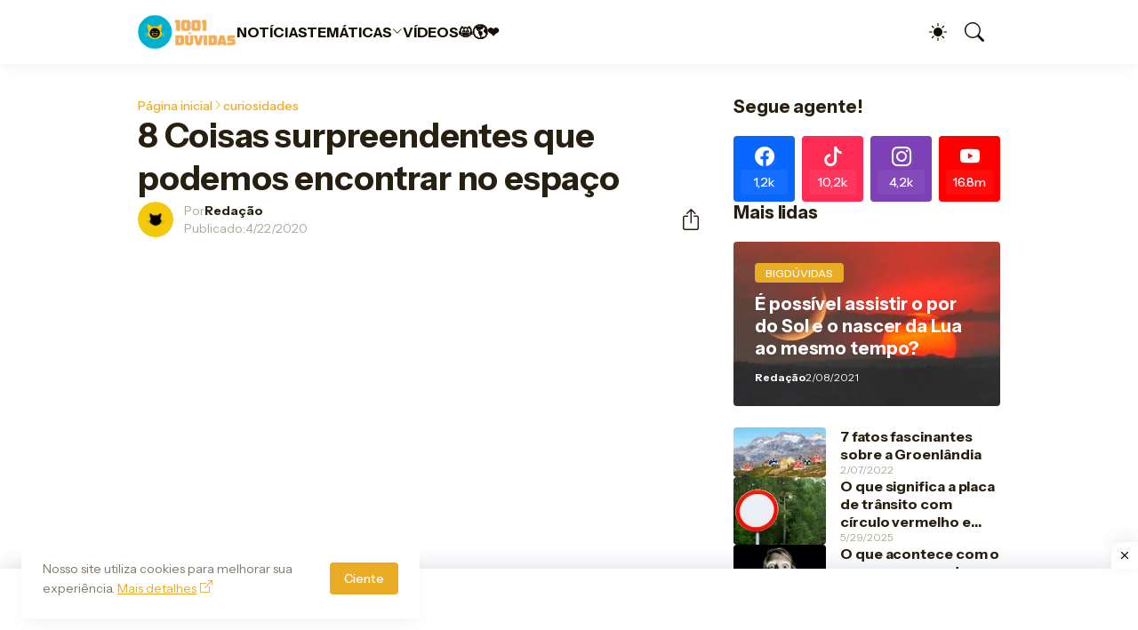

--- FILE ---
content_type: text/html; charset=UTF-8
request_url: https://www.1001duvidas.cc/2020/04/coisas-podemos-encontrar-espaco.html
body_size: 41789
content:
<!DOCTYPE html>
<html class='ltr' dir='ltr' lang='pt_br' xmlns='http://www.w3.org/1999/xhtml' xmlns:b='http://www.google.com/2005/gml/b' xmlns:data='http://www.google.com/2005/gml/data' xmlns:expr='http://www.google.com/2005/gml/expr'>
<head>
<meta content='blogger' name='generator'/>
<meta content='text/html; charset=UTF-8' http-equiv='Content-Type'/>
<meta content='width=device-width, initial-scale=1, minimum-scale=1, user-scalable=yes' name='viewport'/>
<!-- DNS Prefetch -->
<link href='//fonts.googleapis.com' rel='preconnect'/>
<link crossorigin='' href='//fonts.gstatic.com' rel='preconnect'/>
<link href='//cdnjs.cloudflare.com' rel='preconnect'/>
<link href='//blogger.googleusercontent.com' rel='dns-prefetch'/>
<link href='//1.bp.blogspot.com' rel='dns-prefetch'/>
<link href='//2.bp.blogspot.com' rel='dns-prefetch'/>
<link href='//3.bp.blogspot.com' rel='dns-prefetch'/>
<link href='//4.bp.blogspot.com' rel='dns-prefetch'/>
<link href='//www.blogger.com' rel='dns-prefetch'/>
<!-- Site Info -->
<title>8 Coisas surpreendentes que podemos encontrar no espaço </title>
<meta content='        Você já se perguntou o que pode estar acontecendo no espaço? Talvez haja alienígenas como todo mundo pensa, ou talvez haja álcool? B...' name='description'/>
<link href='https://www.1001duvidas.cc/2020/04/coisas-podemos-encontrar-espaco.html' rel='canonical'/>
<link href='https://www.1001duvidas.cc/favicon.ico' rel='icon' type='image/x-icon'/>
<meta content='#272011' name='theme-color'/>
<!-- Open Graph Meta Tags -->
<meta content='pt_br' property='og:locale'/>
<meta content='article' property='og:type'/>
<meta content='8 Coisas surpreendentes que podemos encontrar no espaço ' property='og:title'/>
<meta content='1001Dúvidas' property='og:site_name'/>
<meta content='        Você já se perguntou o que pode estar acontecendo no espaço? Talvez haja alienígenas como todo mundo pensa, ou talvez haja álcool? B...' property='og:description'/>
<meta content='https://www.1001duvidas.cc/2020/04/coisas-podemos-encontrar-espaco.html' property='og:url'/>
<meta content='https://blogger.googleusercontent.com/img/b/R29vZ2xl/AVvXsEjF5tvSokS7l6iqWhfbI73NUz2NnWc9TZWxzawb_hw0s0tvtbagbtq810PdDQYyMMaGy2LAk2YmHUgpMVGyTEhsmeF5acO9ia6XK6kiVSpPENNp6xy9FZusj2CDXYb2jFMb4mPEBlVtkVU/w1600/coisas+do+espaco+7.jpg' property='og:image'/>
<!-- Twitter Meta Tags -->
<meta content='summary_large_image' name='twitter:card'/>
<!-- Feed Links -->
<link rel="alternate" type="application/atom+xml" title="1001Dúvidas - Atom" href="https://www.1001duvidas.cc/feeds/posts/default" />
<link rel="alternate" type="application/rss+xml" title="1001Dúvidas - RSS" href="https://www.1001duvidas.cc/feeds/posts/default?alt=rss" />
<link rel="service.post" type="application/atom+xml" title="1001Dúvidas - Atom" href="https://www.blogger.com/feeds/3266989272377507486/posts/default" />

<link rel="alternate" type="application/atom+xml" title="1001Dúvidas - Atom" href="https://www.1001duvidas.cc/feeds/5369508524343151328/comments/default" />
<!-- Google Fonts -->
<link href='https://fonts.googleapis.com/css2?family=Instrument Sans:ital,wght@0,400;0,500;0,600;0,700;1,400;1,500;1,600;1,700&display=swap' rel='stylesheet'/>
<!-- Bootstrap Icons -->
<link href='https://cdnjs.cloudflare.com/ajax/libs/bootstrap-icons/1.11.1/font/bootstrap-icons.min.css' rel='stylesheet'/>
<!-- Site Styles -->
<style id='page-skin-1' type='text/css'><!--
/*
-----------------------------------------------
Blogger Template Style
Name:         HyperMag
Version:      1.0.0 - Premium
Author:       Pro Blogger Templates
Author Url:   https://probloggertemplates.com/
-----------------------------------------------*/
/*-- CSS Variables --*/
:root{
--body-font:Instrument Sans, sans-serif;
--menu-font:Instrument Sans, sans-serif;
--title-font:Instrument Sans, sans-serif;
--text-font:Instrument Sans, sans-serif;
--icon-font:"bootstrap-icons", bootstrap-icons;
--body-bg-color:#FFFFFF;
--body-bg:#FFFFFF none repeat fixed top left;
--outer-bg:#FFFFFF;
--accent-color:#ebac25;
--accent-color-lite:#ebac2580;
--white-color:#ffffff;
--title-color:#272011;
--title-hover-color:#2563eb;
--text-color:#63594b;
--summary-color:#80796b;
--meta-color:#afa89c;
--header-bg:#ffffff;
--header-color:#120e03;
--header-hover-color:#ebac25;
--submenu-bg:#272011;
--submenu-color:#fbfaf9;
--submenu-hover-color:#2563eb;
--submenu-gray-bg:#fbfaf90d;
--footer-bg:#EEEEEE;
--footer-color:#7b7b7a;
--footer-hover-color:#2563eb;
--footer-text-color:#7b7b7a;
--footer-gray-bg:#7b7b7a0d;
--footerbar-bg:#ffffff;
--footerbar-color:#272011;
--footerbar-hover-color:#2563eb;
--btn-bg:var(--accent-color);
--btn-color:var(--white-color);
--modal-bg:#ffffff;
--header:4.5rem;
--logo:2.5rem;
--container:60.625rem;
--sidebar:18.75rem;
--gap:2.25rem;
--aspect-ratio: 16/11;
--title-weight:700;
--letter-spacing:-0.005em;
--line-clamp:3;
--gray-bg:#f6f5f3;
--border-color:#f3f4f6;
--rgba: #272011;
--rgba-05: #27201105;
--rgba-08: #27201108;
--rgba-0d: #2720110d;
--rgba-e6: #272011e6;
--rgba-1a: #2720111a;
--rgba-33: #27201133;
--rgba-99: #27201199;
--shadow:0 1px 2px var(--rgba-05),0 10px 15px -3px var(--rgba-08);
--radius:0.25rem;
}
html.is-dark{
--body-bg-color:#000000;
--outer-bg:#000000;
--accent-color:#BA67C8;
--accent-color-lite:#BA67C880;
--title-color:#ffffff;
--title-hover-color:#BA67C8;
--text-color:#ffffff;
--summary-color:#ffffff;
--meta-color:#c0b6a1;
--header-bg:#000000;
--header-color:#ffffff;
--header-hover-color:#BA67C8;
--submenu-bg:#000000;
--submenu-color:#ffffff;
--submenu-hover-color:#BA67C8;
--submenu-gray-bg:rgba(255,255,255,.03);
--footer-bg:#000000;
--footer-color:#ffffff;
--footer-hover-color:#BA67C8;
--footer-text-color:#ffffff;
--footer-gray-bg:rgba(255,255,255,.03);
--footerbar-bg:#000000;
--footerbar-color:#ffffff;
--footerbar-hover-color:#BA67C8;
--modal-bg:#000000;
--gray-bg:rgba(255,255,255,.03);
--border-color:rgba(255,255,255,.03);
--rgba: #000000;
--rgba-05: #00000005;
--rgba-08: #00000008;
--rgba-0d: #0000000d;
--rgba-e6: #000000e6;
--rgba-1a: #0000001a;
--rgba-33: #00000033;
--rgba-99: #00000099;
--shadow:0 1px 2px var(--rgba-0d),0 10px 15px -3px var(--rgba-33);
}
html.rtl{
--body-font:Cairo, sans-serif;
--menu-font:Cairo, sans-serif;
--title-font:Cairo, sans-serif;
--text-font:Cairo, sans-serif;
}
/*-- Reset CSS --*/
html,body,a,abbr,acronym,address,applet,b,big,blockquote,caption,center,cite,code,dd,del,dfn,div,dl,dt,em,fieldset,font,form,input,button,h1,h2,h3,h4,i,iframe,img,ins,kbd,label,legend,li,object,p,pre,q,s,samp,small,span,strike,strong,sub,sup,table,tbody,td,tfoot,th,thead,tr,tt,u,ul,var{padding:0;margin:0;border:0;vertical-align:baseline;background:0 0;text-decoration:none}dl,ul{list-style-position:inside;list-style:none}ul li{list-style:none}caption{text-align:center}img{width:auto;max-width:100%;height:auto;border:none}a,a:visited{text-decoration:none}.clearfix{clear:both}.section,.widget,.widget ul{margin:0;padding:0}abbr{text-decoration:none}.separator a{text-decoration:none!important;clear:none!important;float:none!important;margin-left:0!important;margin-right:0!important}#Navbar1,#navbar-iframe,.widget-item-control,a.quickedit,.home-link,.feed-links{display:none!important}.center{display:table;margin:0 auto;position:relative}.widget > h2,.widget > h3{display:none}.widget iframe{max-width:100%}button,input,select,textarea{background:transparent;font-family:var(--body-font);font-weight:normal;-webkit-appearance:none;-moz-appearance:none;appearance:none;outline:none;border:0;border-radius:0}button{cursor:pointer}input[type="search"]::-webkit-search-cancel-button{-webkit-appearance:none}.rtl{direction:rtl}iframe[src*="youtube.com"]{width:100%;height:auto;aspect-ratio:16/9}
/*-- Main CSS --*/
*{box-sizing:border-box}
*:after,*:before{display:inline-block;font-family:var(--icon-font);font-weight:400;font-style:normal;box-sizing:border-box}
html{font-size:100%;word-break:break-word;word-wrap:break-word;text-rendering:optimizeLegibility;-webkit-font-smoothing:antialiased;-webkit-text-size-adjust:100%}
body{background:var(--body-bg);background-color:var(--body-bg-color);font-family:var(--body-font);font-size:0.875rem;color:var(--text-color);font-weight:400;font-style:normal;line-height:1.25rem}
h1,h2,h3,h4{font-family:var(--title-font);font-weight:var(--title-weight)}
a{color:var(--accent-color)}
svg{display:inline-block;width:1em;height:1em;font-size:1em;line-height:1;overflow:visible}
.site-outer{width:100%;max-width:100%;background:var(--outer-bg);margin:0 auto}
.is-boxed .site-outer{width:calc(var(--container) + (var(--gap) * 2));max-width:100%;box-shadow:var(--shadow)}
.container{width:var(--container);max-width:100%}
.flex-c{display:flex;justify-content:center}
.flex-col{display:flex;flex-direction:column}
.flex-sb{display:flex;justify-content:space-between}
.content-wrap{display:grid;grid-template-columns:minmax(0,1fr) minmax(0,var(--sidebar));grid-template-areas:"main sidebar";gap:var(--gap);padding:var(--gap) 0}
.main-wrap{grid-area:main;display:flex;flex-direction:column;gap:var(--gap)}
.sidebar-wrap{grid-area:sidebar;display:flex;flex-direction:column;gap:var(--gap)}
:not(.rtl) .is-left .content-wrap,.rtl .is-right .content-wrap{grid-template-columns:minmax(0,var(--sidebar)) minmax(0,1fr);grid-template-areas:"sidebar main"}
.no-sidebar .content-wrap{grid-template-columns:minmax(0,1fr);justify-items:center;gap:0}
.no-sidebar .main-wrap{width:42.5rem;max-width:100%}
.no-sidebar .sidebar-wrap{display:none}
.title{color:var(--title-color);line-height:1.27em;letter-spacing:var(--letter-spacing)}
.post{position:relative}
.entry-thumbnail,.entry-avatar,.comments .avatar-image-container{display:block;position:relative;overflow:hidden;background:var(--gray-bg)}
.entry-thumbnail{width:100%;aspect-ratio:var(--aspect-ratio);border-radius:var(--radius)}
.thumbnail,.avatar{display:block;position:relative;width:100%;height:100%;background-size:cover;background-position:center;background-repeat:no-repeat;z-index:1;transform-origin:center;opacity:0;transition:opacity .25s ease}
.thumbnail.pbt-lazy,.avatar.pbt-lazy{opacity:1}
[class*="yt-img"]{display:flex;align-items:center;justify-content:center;position:absolute;right:50%;bottom:50%;width:2.5rem;height:2.5rem;background:rgb(255 255 255 / 10%);-webkit-backdrop-filter:saturate(1.1) blur(1.5rem);backdrop-filter:saturate(1.1) blur(1.5rem);font-size:1.5rem;color:var(--white-color);z-index:2;border-radius:50%;box-shadow:inset 0 0 0 1px rgb(255 255 255 / 3%);transform:translate(50%,50%)}
[class*="yt-img"]:before{content:"\f4f4";padding:0 0 0 1px}
.yt-img\:x1{transform:translate(50%,50%) scale(1.1)}
.yt-img\:x2{transform:translate(50%,50%) scale(.9)}
.yt-img\:x3{transform:translate(50%,50%) scale(.8)}
.yt-img\:x4{transform:translate(50%,50%) scale(.7)}
.entry-thumbnail:hover .thumbnail,.entry-inner:hover .thumbnail{filter:brightness(1.05)}
.entry-header{display:flex;flex-direction:column;gap:0.375rem}
.entry-tag{font-size:0.75rem;color:var(--accent-color);font-weight:700;text-transform:uppercase}
.entry-title{color:var(--title-color);line-height:1.27em;letter-spacing:var(--letter-spacing)}
.entry-title a{display:-webkit-box;-webkit-line-clamp:var(--line-clamp);-webkit-box-orient:vertical;overflow:hidden;color:currentColor}
.entry-title a:hover{color:var(--title-hover-color)}
.entry-excerpt{display:-webkit-box;-webkit-line-clamp:2;-webkit-box-orient:vertical;overflow:hidden}
.entry-meta{display:flex;flex-wrap:wrap;gap:0.375rem;font-size:0.75rem;color:var(--meta-color);line-height:1rem}
.entry-meta > span{display:flex;gap:0.375rem}
.entry-meta .author-name{color:var(--title-color);font-weight:700}
.entry-meta:has(.entry-author) .entry-time:before{content:'\002D';font-family:var(--body-font)}
.excerpt{font-family:var(--text-font);font-size:0.875rem;color:var(--summary-color);line-height:1.25rem}
.card .entry-inner{display:grid;grid-template-areas:"abs";position:relative;width:100%;height:100%;overflow:hidden;border-radius:var(--radius)}
.card .entry-thumbnail{grid-area:abs;width:100%;height:100%;aspect-ratio:unset;border-radius:0}
.card .entry-thumbnail:after{content:"";position:absolute;inset:0;background:linear-gradient(0,var(--rgba-99),var(--rgba-1a));z-index:2}
.card .yt-img{top:1.5rem;right:1.5rem;z-index:3;transform:translate(0)}
.rtl .card .yt-img{left:1.5rem;right:unset}
.card .entry-header{grid-area:abs;display:grid;align-content:end;gap:0.75rem;z-index:4;padding:1.5rem}
.cs .entry-thumbnail{background:var(--rgba-0d)}
.cs .entry-header{text-shadow:0 1px 2px var(--rgba-1a)}
.cs .entry-tag{display:flex;align-items:center;max-width:fit-content;height:1.375rem;background:var(--btn-bg);color:var(--btn-color);font-weight:500;text-shadow:none;padding:1px 0.75rem 0;border-radius:var(--radius)}
.cs .entry-title{display:-webkit-box;-webkit-line-clamp:var(--line-clamp);-webkit-box-orient:vertical;overflow:hidden;color:var(--white-color)}
.cs .entry-title a:hover{color:currentColor}
.cs .entry-meta{color:#f9fafb}
.cs .entry-meta .author-name{color:currentColor}
.btn{position:relative;font-weight:500;line-height:1;border-radius:var(--radius)}
.btn:focus{box-shadow:0 0 0 2px var(--accent-color-lite)}
.loader{display:flex;align-items:center;justify-content:center;position:relative;width:100%;height:100%;font-size:2.25rem;color:var(--accent-color)}
.loader svg{animation:rotate 2s linear infinite}
.loader circle{animation:dash 1.5s ease-in-out infinite}
.error-msg{display:flex;align-items:center;color:var(--meta-color);padding:var(--gap) 0}
.overlay-bg{position:fixed;inset:0;background:var(--rgba-99);-webkit-backdrop-filter:blur(0.125rem);backdrop-filter:blur(0.125rem);z-index:1000;visibility:hidden;opacity:0;transition:all .25s ease}
.show-overlay .search-overlay{visibility:visible;opacity:1}
.social a:before{text-shadow:0.125rem 0.125rem 0 var(--gray-bg)}
.social .blogger a:before{content:"\f1a6"}
.social .twitter a:before,.social .x a:before{content:"\f8db"}
.social .rss a:before{content:"\f521"}
.social .share a:before{content:"\f52d"}
.social .email a:before{content:"\f32c"}
.social .website a:before{content:"\f3ef"}
.social .external-link a:before{content:"\f1c5"}
.color .blogger a{color:#f57c00}
.color .apple a{color:#131313}
.color .amazon a{color:#fe9800}
.color .microsoft a{color:#0067B8}
.color .facebook a,.color .facebook-f a{color:#0866FF}
.color .twitter a,.color .twitter-x a,.color .x a{color:#000}
.color .youtube a{color:#FF0000}
.color .instagram a{color:#7e40b6}
.color .threads a{color:#131313}
.color .pinterest a,.color .pinterest-p a{color:#e60023}
.color .dribbble a{color:#ea4c89}
.color .linkedin a{color:#0a66c2}
.color .twitch a{color:#9147ff}
.color .rss a{color:#ffc200}
.color .skype a{color:#00aff0}
.color .stumbleupon a{color:#eb4823}
.color .vk a{color:#4a76a8}
.color .stack-overflow a{color:#f48024}
.color .github a{color:#24292e}
.color .soundcloud a{color:#ff7400}
.color .behance a{color:#191919}
.color .digg a{color:#0056d9}
.color .delicious a{color:#0076e8}
.color .codepen a{color:#131313}
.color .flipboard a{color:#f52828}
.color .reddit a{color:#ff4500}
.color .whatsapp a{color:#25d366}
.color .messenger a{color:#0866FF}
.color .snapchat a{color:#ffe700}
.color .telegram a{color:#3390ec}
.color .steam a{color:#112c5b}
.color .discord a{color:#7289da}
.color .quora a{color:#b92b27}
.color .tiktok a{color:#fe2c55}
.color .line a{color:#07b53b}
.color .share a{color:var(--meta-color)}
.color .email a{color:#888}
.color .website a,.color .external-link a{color:var(--title-color)}
.is-dark .color .website a,.is-dark .color .external-link a{color:var(--accent-color)}
.header-ads{background:var(--gray-bg)}
.site-header{position:relative;z-index:100}
.main-header,.header-header{height:var(--header);background:var(--header-bg)}
.header-header{box-shadow:var(--shadow)}
.header-inner.is-fixed{position:fixed;top:calc(0% - (var(--header) * 2));left:0;width:100%;backface-visibility:hidden;visibility:hidden;opacity:0;transform:translateY(0);transition:all .35s ease-in-out}
.header-inner.is-fixed.show{visibility:visible;opacity:1;transform:translateY(calc(var(--header) * 2))}
.is-boxed .header-header{float:none;width:calc(var(--container) + (var(--gap) * 2));max-width:100%;margin:0 auto}
.header-items{display:flex;align-items:center;justify-content:space-between;gap:2rem}
.flex-left{display:flex;align-items:center;gap:2rem}
.menu-toggle{display:none;align-items:center;height:2.5rem;font-size:1.375rem;color:var(--header-color);padding:0 1.25rem}
.menu-toggle:after{content:"\f3fc"}
.menu-toggle:hover{color:var(--header-hover-color)}
.main-logo{display:flex;align-items:center;flex-shrink:0;height:var(--header);overflow:hidden}
.main-logo img{display:block;max-height:var(--logo)}
.main-logo .title{max-width:100%;font-family:var(--title-font);font-size:1.25rem;color:var(--header-color);line-height:var(--logo);font-weight:var(--title-weight);overflow:hidden;white-space:nowrap;text-overflow:ellipsis}
.main-logo .title a{color:var(--header-color)}
.main-logo .title a:hover{color:var(--header-hover-color)}
.main-logo #h1-off{display:none;visibility:hidden}
#main-menu .widget{display:none}
#main-menu .widget.is-ready{display:block}
.main-nav{display:flex;height:var(--header);gap:1.75rem}
.main-nav > li{position:relative;display:flex;flex-shrink:0}
.main-nav > li > a{display:flex;align-items:center;gap:0.25rem;font-family:var(--menu-font);font-size:1rem;color:var(--header-color);font-weight:700;letter-spacing:var(--letter-spacing);white-space:nowrap}
.main-nav > li > a > i[code]{line-height:1}
.main-nav > li > a > i[code]:before{content:attr(code)}
.main-nav .has-sub > a:after{content:"\f282";font-size:0.75rem;line-height:1;margin-top:-0.125rem}
.rtl .main-nav .has-sub > a:after{margin:-0.25rem 0.25rem 0 0}
.main-nav > li:hover > a{color:var(--header-hover-color)}
.main-nav .ul{position:absolute;top:100%;left:0;width:12rem;background:var(--submenu-bg);padding:0.5rem 0;box-shadow:var(--shadow);backface-visibility:hidden;pointer-events:none;visibility:hidden;opacity:0;transition:all .25s ease}
.rtl .main-nav .ul{left:auto;right:0}
.main-nav .sub.sm-1{left:-1rem}
.rtl .main-nav .sub.sm-1{right:-1rem}
.main-nav .sub.sm-2{top:-0.5rem;left:100%}
.rtl .main-nav .sub.sm-2{left:unset;right:100%}
.main-nav .sub li{position:relative}
.main-nav .sub li a{display:flex;align-items:center;justify-content:space-between;font-size:0.875rem;color:var(--submenu-color);font-weight:500;padding:0.5rem 1rem}
.main-nav .sub li:hover > a{color:var(--submenu-hover-color)}
.main-nav .sub .has-sub > a:after{content:"\f285";margin:0}
.rtl .main-nav .sub .has-sub > a:after{content:"\f284"}
.main-nav li:hover > .ul{backface-visibility:inherit;pointer-events:auto;visibility:visible;opacity:1}
.main-nav .has-mega{position:static}
.main-nav .mega{width:100%;padding:2rem 0}
.is-boxed .main-nav .mega{left:calc((100% - (var(--container) + 4.5rem)) / 2);width:calc(var(--container) + 4.5rem);max-width:100%}
.rtl .is-boxed .main-nav .mega{left:auto;right:calc((100% - (var(--container) + 4.5rem)) / 2)}
.mega{--vw:var(--container);--sep:4;--gap:1.5rem;--ih:calc(var(--vw) / 8.07220);--title-color:var(--submenu-color);--title-hover-color:var(--submenu-hover-color);--gray-bg:var(--submenu-gray-bg)}
.mega-tabs{display:flex;flex-direction:column;gap:var(--gap)}
.mega-tabs .nav{display:flex;gap:1rem}
.mega-tabs .nav a{display:flex;align-items:center;height:1.75rem;background:var(--gray-bg);font-size:0.875rem;color:var(--title-color);font-weight:500;padding:0 0.75rem;border-radius:var(--radius)}
.mega-tabs .nav a.active{background:var(--btn-bg);color:var(--btn-color)}
.mega-tabs [data-tab]{display:none}
.mega-tabs .active[data-tab]{display:block}
.mega .mega-items{display:grid;grid-template-columns:repeat(5,minmax(0,1fr));align-items:start;gap:var(--gap)}
.mega .post{display:grid;gap:0.75rem}
.has-mega:not(:hover) .mega .post{opacity:1;-webkit-animation:none;animation:none}
.mega .entry-thumbnail{height:var(--ih);aspect-ratio:unset}
.mega .thumbnail{width:calc((var(--vw) - (var(--gap) * var(--sep))) / 5);min-width:100%;height:var(--ih)}
.mega .entry-title{font-size:1rem}
.mega .error-msg{justify-content:center;height:10rem;padding:0}
.mega .loader{height:10rem}
.slide-menu{display:none;flex-direction:column;justify-content:flex-start;position:fixed;width:18.75rem;max-width:100%;height:100%;top:0;left:0;bottom:0;background:var(--outer-bg);overflow:hidden;z-index:1010;left:0;transform:translateX(-100%);visibility:hidden;box-shadow:0 0 15px var(--rgba-0d);transition:all .25s ease}
.rtl .slide-menu{left:unset;right:0;transform:translateX(100%)}
.menu-on .slide-menu,.rtl .menu-on .slide-menu{transform:translateX(0);visibility:visible}
.slide-menu-header{display:flex;align-items:center;justify-content:space-between;height:var(--header);background:var(--header-bg);box-shadow:var(--shadow)}
.mobile-logo{display:flex;flex:1;width:100%;overflow:hidden;padding:0 0 0 1.25rem}
.rtl .mobile-logo{padding:0 1.25rem 0 0}
.mobile-logo .homepage{max-width:100%;font-size:1.25rem;color:var(--header-color);line-height:var(--logo);font-weight:700;overflow:hidden;white-space:nowrap;text-overflow:ellipsis}
.mobile-logo .homepage:hover{color:var(--header-hover-color)}
.mobile-logo .logo-img img{display:block;width:auto;max-width:100%;height:auto;max-height:var(--logo)}
.hide-mobile-menu{display:flex;align-items:center;height:100%;color:var(--header-color);font-size:1.375rem;z-index:20;padding:0 1.25rem}
.hide-mobile-menu:before{content:"\f659"}
.hide-mobile-menu:hover{color:var(--header-hover-color)}
.slide-menu-flex{display:flex;height:calc(100% - var(--header));flex-direction:column;justify-content:space-between;overflow:hidden;overflow-y:auto;-webkit-overflow-scrolling:touch}
.mobile-menu{padding:1.25rem}
.mobile-menu ul li a{display:block;font-size:1.125rem;color:var(--title-color);font-weight:400;padding:0.75rem 0}
.mobile-menu > ul > li > a{font-family:var(--menu-font);font-weight:700;letter-spacing:var(--letter-spacing)}
.mobile-menu > ul > li > a > i{margin:0 0.25rem 0 0}
.rtl .mobile-menu > ul > li > a > i{margin:0 0 0 0.25rem}
.mobile-menu .sub{display:none;overflow:hidden;padding:0 0 0 1rem}
.rtl .mobile-menu .sub{padding:0 1rem 0 0}
.mobile-menu .has-sub li a{font-size:1rem;opacity:.75}
.mobile-menu .has-sub > a{display:flex;justify-content:space-between}
.mobile-menu .has-sub > a:has(i, svg, symbol){display:grid;grid-template-columns:auto minmax(0,1fr) auto}
.mobile-menu .has-sub > a:after{content:"\f282";font-size:1.25rem}
.mobile-menu .has-sub.expanded > a:after{content:"\f286"}
.mobile-menu ul li a:hover{color:var(--title-hover-color)}
.mm-footer{gap:1rem;padding:1.25rem}
.mm-footer ul{display:flex;flex-wrap:wrap;gap:0.5rem 1rem}
.mm-footer .social a{font-size:1rem}
.mm-footer .social a:hover{opacity:.9}
.mm-footer .links a{font-size:0.875rem;color:var(--title-color)}
.mm-footer .links a:hover{color:var(--title-hover-color)}
.flex-right{display:flex;gap:0.25rem;background:var(--header-bg);z-index:1}
.flex-right button{display:flex;align-items:center;justify-content:end;width:2.5rem;height:2.5rem;font-size:1.375rem;color:var(--header-color)}
.flex-right button:hover{color:var(--header-hover-color)}
.flex-right .darkmode-toggle{transform-origin:center}
.darkmode-toggle:before{content:"\f5a1";font-size:1.25rem}
.is-dark .darkmode-toggle:before{content:"\f495";font-size:1.125rem}
.darkmode-toggle.dark-on{animation:darkOn .5s ease}
.darkmode-toggle.dark-off{animation:darkOff .5s ease}
.flex-right .search-toggle:before{content:"\f52a"}
.main-search{display:flex;flex-direction:column;position:fixed;top:1.5rem;left:50%;width:30rem;max-width:calc(100% - 3rem);max-height:calc(100% - 3rem);background:var(--modal-bg);overflow:hidden;z-index:1010;border-radius:var(--radius);box-shadow:var(--shadow);visibility:hidden;opacity:0;transform:translate3d(-50%,50%,0);transition:all .25s ease}
.search-on .main-search{backface-visibility:inherit;visibility:visible;opacity:1;transform:translate3d(-50%,0,0)}
.main-search .form{display:flex;gap:1rem;flex-shrink:0;width:100%;height:4rem;padding:0 1.5rem}
.main-search .input{flex:1;width:100%;font-size:1rem;color:var(--title-color);font-weight:400}
.main-search .input::placeholder{color:var(--meta-color)}
.main-search .label{display:flex;align-items:center;font-size:1.125rem;color:var(--meta-color)}
.main-search .label:before{content:"\f52a"}
.main-search .loader{display:none;font-size:inherit;color:currentColor;padding:0 0 0.125rem}
.main-search .loader circle{stroke-width:4.0}
.main-search.loading .label:before{display:none}
.main-search.loading .loader{display:flex}
.main-search .close{align-self:center;font-size:0.75rem;color:var(--meta-color);font-weight:500;padding:0.125rem 0.5rem;border:1px solid var(--border-color);border-radius:var(--radius)}
.main-search .close:hover{color:var(--accent-color)}
.search-content{display:none;flex-direction:column;justify-content:space-between;height:calc(100% - 4rem);overflow:hidden;padding:1.5rem;border-top:1px solid var(--border-color)}
.search-content.visible{display:flex}
.search-results{flex:1;overflow:hidden}
.search-results.scroll{overflow-y:auto;-webkit-overflow-scrolling:touch}
.search-results::-webkit-scrollbar{background:transparent;height:0.5rem;width:0.5rem}
.search-results::-webkit-scrollbar-track{background:var(--gray-bg);border-radius:0.5rem}
.search-results::-webkit-scrollbar-thumb{background:var(--border-color);border-radius:0.5rem}
.search-results::-webkit-scrollbar-thumb:hover{background:var(--accent-color)}
.search-items{display:flex;flex-direction:column;gap:1.5rem}
.search-items .post{display:grid;grid-template-columns:minmax(0,6.5rem) minmax(0,1fr);gap:1rem}
.search-items .entry-header{align-self:center}
.search-items .entry-title{font-size:1rem}
.search-items .entry-title a{-webkit-line-clamp:2}
.main-search .view-all{flex-shrink:0;padding:1.5rem 0 0}
.main-search .view-all .btn{display:flex;align-items:center;justify-content:center;gap:0.5rem;height:2.5rem;background:var(--btn-bg);font-size:1rem;color:var(--btn-color);padding:0 1.5rem}
.main-search .view-all .btn:after{content:"\f138"}
.rtl .main-search .view-all .btn:after{content:"\f12f"}
.main-search .view-all:hover{opacity:.9}
.search-content .error-msg{justify-content:center;padding:1.5rem 0}
.search-on .overlay-bg{cursor:url("data:image/svg+xml,%3Csvg xmlns='http://www.w3.org/2000/svg' width='24' height='24' fill='%23ffffff' viewBox='0 0 16 16'%3E%3Cpath d='M2.146 2.854a.5.5 0 1 1 .708-.708L8 7.293l5.146-5.147a.5.5 0 0 1 .708.708L8.707 8l5.147 5.146a.5.5 0 0 1-.708.708L8 8.707l-5.146 5.147a.5.5 0 0 1-.708-.708L7.293 8 2.146 2.854Z'/%3E%3C/svg%3E"),auto;visibility:visible;opacity:1}
.featured{--height:27rem}
.featured .widget{display:none;position:relative;background:var(--rgba);overflow:hidden}
.featured .widget.getPosts,.featured .widget.PopularPosts{display:block}
.featured .widget-content{position:relative;height:var(--height);z-index:2}
.featured .loader{height:var(--height)}
.featured .error-msg{justify-content:center;height:var(--height);padding:0}
.featured-items{display:grid;grid-template-rows:minmax(0,1fr) minmax(0,auto);align-items:center;height:var(--height)}
.featured-items .first{position:static}
.featured-items .first .entry-thumbnail{position:absolute;inset:0;aspect-ratio:unset;z-index:0;border-radius:0}
.featured-items .first .entry-thumbnail:after{content:'';position:absolute;inset:0;background:linear-gradient(0,var(--rgba-99),var(--rgba-1a));z-index:2}
.featured-items .first .entry-header{position:relative;gap:1rem;max-width:65%;z-index:3}
.featured-items .first .entry-title{font-size:2rem}
.featured-items .first .entry-meta{font-size:0.875rem;line-height:1.25rem}
.featured-items .grid{display:grid;grid-template-columns:repeat(3,minmax(0,1fr));align-items:start;gap:1.5rem;position:relative;background:rgb(255 255 255 / 10%);-webkit-backdrop-filter:saturate(1.1) blur(1.5rem);backdrop-filter:saturate(1.1) blur(1.5rem);z-index:4;padding:1.5rem;border-radius:var(--radius) var(--radius) 0 0;box-shadow:inset 0 1px 0 0 rgb(255 255 255 / 3%),inset 1px 0 0 0 rgb(255 255 255 / 3%),inset -1px 0 0 rgb(255 255 255 / 3%)}
.featured-items .grid .post{display:grid;grid-template-columns:minmax(0,6.5rem) minmax(0,1fr);gap:1rem}
.featured-items .grid .entry-header{align-self:center}
.featured-items .grid .entry-title{font-size:1rem}
.featured-items .grid .entry-title a:hover{opacity:.9}
.featured-ads{background:var(--gray-bg)}
.featured-ads .widget{padding:var(--gap) 0}
.widget-title{display:flex;justify-content:space-between;gap:1rem;position:relative;margin:0 0 1.25rem}
.widget-title .title{font-size:1.25rem}
.widget-title .title-link{display:flex;align-items:center;gap:0.25rem;font-size:0.875rem;color:var(--accent-color);font-weight:500}
.widget-title .title-link:after{content:"\f138";font-size:1rem}
.rtl .widget-title .title-link:after{content:"\f12f"}
.widget-title .title-link:hover{opacity:.9}
.content-section{display:flex;flex-direction:column;gap:var(--gap)}
.content-section .widget{display:none;position:relative}
.content-section .widget.getPosts,.content-section .widget.is-ad{display:block}
.content-section .widget-content{position:relative}
.content-section .loader{height:12rem}
.grid-items{display:grid;grid-template-columns:repeat(2,minmax(0,1fr));align-items:start;gap:2rem}
.grid-items .post{display:grid;gap:0.75rem}
.grid-items .entry-header{gap:0.5rem}
.grid-items .entry-title{font-size:1.375rem}
.grid-items .entry-meta{font-size:0.875rem;line-height:1.25rem}
.list-items{display:flex;flex-direction:column;gap:2rem}
.list-items .post{display:grid;grid-template-columns:minmax(0,18rem) minmax(0,1fr);gap:1.5rem}
.list-items .entry-header{align-self:center;gap:0.5rem}
.list-items .entry-title{font-size:1.375rem}
.list-items .entry-meta{font-size:0.875rem;line-height:1.25rem}
.block1-items{display:grid;grid-template-columns:repeat(2,minmax(0,1fr));align-items:start;gap:2rem}
.block1-items .first{display:grid;gap:0.75rem}
.block1-items .first .entry-header{gap:0.5rem}
.block1-items .first .entry-title{font-size:1.375rem}
.block1-items .first .entry-meta{font-size:0.875rem;line-height:1.25rem}
.block1-list{display:flex;flex-direction:column;gap:1.5rem}
.block1-list .post{display:grid;grid-template-columns:minmax(0,6.5rem) minmax(0,1fr);gap:1rem}
.block1-list .entry-header{align-self:center}
.block1-list .entry-title{font-size:1rem}
.block2-items{display:grid;gap:2rem}
.block2-items .card{aspect-ratio:16/9}
.block2-items .card .entry-title{font-size:1.875rem}
.block2-items .card .entry-meta{font-size:0.875rem;line-height:1.25rem}
.block2-grid{display:grid;grid-template-columns:repeat(2,minmax(0,1fr));align-items:start;gap:2rem}
.block2-grid .post{display:grid;gap:0.75rem}
.block2-grid .entry-header{gap:0.5rem}
.block2-grid .entry-title{font-size:1.375rem}
.block2-grid .entry-meta{font-size:0.875rem;line-height:1.25rem}
.story-items .card{--line-clamp:6}
.story-items{display:grid;grid-template-columns:repeat(3,minmax(0,1fr));gap:1.5rem}
.story-items .post{aspect-ratio:11/16}
.story-items .entry-title{font-size:1.125rem}
.type-video{--title-color:#f9fafb;--summary-color:#d1d5db;--meta-color:#d1d5db}
.type-video{background:var(--rgba);background-repeat:no-repeat;background-size:cover;background-position:center;overflow:hidden;padding:1.5rem;border-radius:var(--radius)}
.type-video:before{content:"";position:absolute;inset:0;background:var(--rgba-99);-webkit-backdrop-filter:saturate(1.1) blur(1.5rem);backdrop-filter:saturate(1.1) blur(1.5rem);z-index:0}
.video-items{display:grid;grid-template-columns:repeat(2,minmax(0,1fr));align-items:start;gap:2rem}
.video-items .first{display:grid;gap:0.75rem}
.video-items .entry-thumbnail{background:var(--rgba-0d)}
.video-items .first .entry-header{gap:0.5rem}
.video-items .first .entry-title{font-size:1.375rem}
.video-items .first .entry-meta{font-size:0.875rem;line-height:1.25rem}
.video-grid{display:grid;grid-template-columns:repeat(2,minmax(0,1fr));align-items:start;gap:1.5rem}
.video-grid .post{display:grid;gap:0.75rem}
.video-grid .entry-title{font-size:1rem}
.query-error{font-size:0.875rem;color:var(--meta-color);text-align:center;margin:3rem 0}
.blog-posts .post.ad-type{display:block}
.blog-post{display:flex;flex-direction:column;gap:var(--gap)}
.post-header{gap:1rem}
#breadcrumb{display:flex;align-items:center;gap:0.125rem;font-size:0.875rem;color:var(--accent-color);font-weight:500}
#breadcrumb a{color:currentColor}
#breadcrumb a:hover{opacity:.9}
#breadcrumb .sep:after{content:"\f285";font-size:0.75rem}
.rtl #breadcrumb .sep:after{content:"\f284"}
.post-header .entry-title{font-size:2.375rem;color:var(--title-color)}
.post-meta{align-items:center;gap:1rem;margin:0.125rem 0 0}
.post-meta .align-left{display:grid;grid-template-columns:minmax(0,auto) minmax(0,1fr);align-items:center;gap:0.75rem}
.post-meta .entry-meta{flex-direction:column;gap:0.125rem;font-size:.875rem;line-height:1.25rem}
.post-meta .entry-avatar{width:2.5rem;height:2.5rem;border-radius:50%}
.post-meta .avatar{z-index:2;border-radius:50%}
.post-meta .entry-time:before{display:none}
.share-toggle{display:flex;align-items:center;justify-content:flex-end;width:2.5rem;height:2.5rem;font-size:1.5rem;color:var(--title-color)}
.share-toggle:before{content:"\f1c6"}
.share-toggle:hover{color:var(--title-hover-color)}
.entry-content{padding:1.5rem 0 0}
.post-body{position:relative;font-family:var(--text-font);font-size:1rem;color:var(--text-color);line-height:1.5em}
.post-body p{margin-bottom:1.5rem}
.post-body h1,.post-body h2,.post-body h3,.post-body h4{font-size:1.125rem;color:var(--title-color);line-height:1.35em;margin:0 0 1rem}
.post-body h1{font-size:2.25rem}
.post-body h2{font-size:1.875rem}
.post-body h3{font-size:1.5rem}
.post-body img{height:auto!important;border-radius:var(--radius)}
blockquote{position:relative;background:var(--gray-bg);color:var(--title-color);font-style:normal;padding:1.5rem;margin:0;border-radius:var(--radius)}
blockquote:before{position:absolute;top:0.75rem;left:0.75rem;content:"\f6b0";font-size:3rem;color:var(--title-color);font-style:normal;line-height:1;opacity:.05}
.rtl blockquote:before{left:unset;right:0.75rem}
.post-body ul,.post-body ol{padding:0 0 0 1.5rem;margin:0}
.rtl .post-body ul,.rtl .post-body ol{padding:0 1.5rem 0 0}
.post-body ul ul,.post-body ul ol,.post-body ol ol,.post-body ol ul,.post-body li + li{margin:0.75rem 0 0}
.post-body ul li,.post-body ol li{list-style:none}
.post-body ul li:before{content:"\f287";font-size:0.375rem;line-height:1rem;vertical-align:middle;margin:0 0.375rem 0 0}
.post-body ul li ul li:before{content:"\f28a"}
.rtl .post-body ul li:before{margin:0 0 0 0.375rem}
.post-body ol{counter-reset:pbt}
.post-body ol > li{counter-increment:pbt;list-style:none}
.post-body ol > li:before{content:counters(pbt,".")".";font-family:inherit;font-size:1em;margin:0 0.375em 0 0}
.rtl .post-body ol > li:before{margin:0 0 0 0.375em}
.post-body u{text-decoration:underline}
.post-body strike{text-decoration:line-through}
.post-body sup{vertical-align:super}
.post-body a{color:var(--accent-color)}
.post-body a:hover{text-decoration:underline}
.post-body .button{display:inline-block;height:2.5rem;background:var(--btn-bg);font-family:var(--body-font);font-size:1rem;color:var(--btn-color);line-height:2.5rem;text-decoration:none!important;cursor:pointer;padding:0 1.5rem;margin:0 0.5rem 0.5rem 0}
.rtl .post-body .button{margin:0 0 0.5rem 0.5rem}
.post-body .button.x2{height:3rem;font-size:1rem;line-height:3rem}
.post-body .button.is-c,.rtl.post-body .button.is-c{margin:0 0.25rem 0.5rem}
.post-body .button[disabled]{opacity:.5}
.post-body .button:not([disabled]):hover{opacity:.9}
.post-body .button.color{color:var(--white-color)}
.post-body .button.color:focus{box-shadow:0 0 0 2px var(--border-color)}
.post-body .button.x2 span{display:inline-block;background:rgb(255 255 255 / 5%);font-size:0.875rem;line-height:1;padding:0.25rem 0.5rem;margin:0 0 0 1.5rem;border-radius:var(--radius)}
.rtl .post-body .button.x2 span{margin:0 1.5rem 0 0}
.post-body .button:before{font-style:normal;vertical-align:middle;line-height:1;margin:0 0.5rem 0 0}
.rtl .post-body .button:before{margin:0 0 0 0.5rem}
.post-body .btn.x2:before{font-size:1.25rem}
.post-body .btn.preview:before{content:"\f33e"}
.post-body .btn.download:before{content:"\f294"}
.post-body .btn.link:before{content:"\f470"}
.post-body .btn.cart:before{content:"\f23d"}
.post-body .btn.info:before{content:"\f430"}
.post-body .btn.share:before{content:"\f52d"}
.post-body .btn.contact:before{content:"\f32c"}
.post-body .btn.phone:before{content:"\f5b4"}
.post-body .btn.gift:before{content:"\f3eb"}
.post-body .btn.whatsapp:before{content:"\f618"}
.post-body .btn.paypal:before{content:"\f662"}
.post-body .btn.telegram:before{content:"\f5b3"}
.post-body .btn.continue:before{content:"\f138"}
.rtl .post-body .btn.continue:before{content:"\f12f"}
.alert-message{display:block;position:relative;background:#22c55e15;color:#22c55e;overflow:hidden;padding:1.5rem;border-radius:var(--radius)}
.alert-message.alert-info{background:#3b82f615;color:#3b82f6}
.alert-message.alert-warning{background:#eab30815;color:#eab308}
.alert-message.alert-error{background:#ef444415;color:#ef4444}
.alert-message:before{content:'\f26a';font-size:1rem;vertical-align:middle;margin:0 0.5rem 0 0}
.rtl .alert-message:before{margin:0 0 0 0.5rem}
.alert-message.alert-info:before{content:'\f430'}
.alert-message.alert-warning:before{content:'\f33a'}
.alert-message.alert-error:before{content:'\f622'}
.alert-message a:not(.btn){color:currentColor;text-decoration:underline}
.alert-message a:not(.btn):hover{opacity:.9}
.post-body table{width:100%;overflow-x:auto;text-align:left;border-collapse:collapse;border:1px solid var(--border-color)}
.rtl .post-body table{text-align:right}
.post-body table td,.post-body table th{padding:0.5rem 1rem;border:1px solid var(--border-color)}
.post-body table thead th{color:var(--title-color)}
table.tr-caption-container,table.tr-caption-container td,table.tr-caption-container th{line-height:1rem;padding:0;border:0}
table.tr-caption-container td.tr-caption{font-size:0.75rem;padding:0.25rem 0 0 0}
.pbt-toc-wrap{display:flex;width:100%;margin:0}
.pbt-toc-inner{display:flex;flex-direction:column;position:relative;max-width:100%;background:var(--gray-bg);overflow:hidden;font-size:1rem;color:var(--title-color);line-height:1.5rem;border-radius:var(--radius)}
.pbt-toc-title{display:flex;align-items:center;justify-content:space-between;gap:1.5rem;position:relative;height:3rem;font-size:1.25rem;color:var(--title-color);padding:0 1.5rem}
.pbt-toc-title-text{display:flex;align-items:center;gap:0.5rem;font-family:var(--title-font);font-weight:var(--title-weight)}
.pbt-toc-title-text:before{content:"\f475";font-size:1.25rem}
.rtl .pbt-toc-title-text:before{margin:0 0 0 0.5rem}
.pbt-toc-title:after{content:"\f282";font-size:1.25rem}
.pbt-toc-title.is-expanded:after{content:"\f286"}
#pbt-toc{display:none;padding:1.5rem}
#pbt-toc ol{counter-reset:pbtToc}
#pbt-toc li{counter-increment:pbtToc}
#pbt-toc li:before{content:counters(pbtToc,".")"."}
#pbt-toc[data-count="false"] li:before{display:none}
#pbt-toc li a{color:var(--accent-color)}
#pbt-toc li a:hover{text-decoration:underline}
.post-body .contact-form-widget{display:table;width:100%;font-family:var(--body-font)}
.post-body .contact-form-form{grid-template-columns:repeat(2,minmax(0,1fr))}
.post-body .contact-form-widget .cf-s{font-size:1rem}
.post-body .contact-form-email-message,.post-body .contact-form-button,.post-body .contact-form-form p{grid-column:1/3}
.post-body pre,pre.code-box{display:block;background:var(--gray-bg);font-family:monospace;font-size:0.875rem;color:var(--title-color);white-space:pre-wrap;line-height:1.25rem;padding:1.5rem;border:1px solid var(--border-color);border-radius:var(--radius)}
.post-body .google-auto-placed{margin:1.5rem 0}
.post-card{display:block;position:relative;min-height:5rem;background:var(--gray-bg);font-family:var(--body-font);font-size:0.875rem;font-weight:400;line-height:1.25rem;padding:1.25rem;border-radius:var(--radius)}
.post-card .post{display:grid;grid-template-columns:minmax(0,12rem) minmax(0,1fr);gap:1rem}
.post-card .entry-header{align-self:center;gap:0.5rem}
.post-card .entry-headline{font-size:0.75rem;color:var(--accent-color);font-weight:700;text-transform:uppercase}
.post-card .entry-title{font-size:1.25rem;margin:0}
.post-card .entry-title a{color:var(--title-color);text-decoration:none;-webkit-line-clamp:2}
.post-card .entry-title a:hover{color:var(--title-hover-color)}
.post-card .entry-meta{font-size:0.875rem;line-height:1.25rem}
.post-card .loader{min-height:5rem}
.post-card .error-msg{padding:1.5rem}
.cta-card{display:flex;align-items:center;gap:1rem;overflow:hidden;background:var(--gray-bg);font-family:var(--body-font);font-size:0.875rem;color:var(--title-color);font-weight:400;line-height:1.25rem;padding:1.25rem;border-radius:var(--radius)}
.is-dark .cta-card{background:var(--gray-bg)}
.cta-card .card-header{display:flex;align-items:center;flex:1;gap:1rem}
.cta-card .card-icon{display:flex;align-items:center;justify-content:center;width:4rem;height:4rem;background:var(--outer-bg);font-size:1.5rem;border-radius:var(--radius)}
.cta-card .card-icon i:before{content:attr(data-icon)}
.cta-card .card-info{display:flex;flex:1;flex-direction:column;gap:0.25rem}
.cta-card .card-title{display:-webkit-box;font-family:var(--title-font);font-size:1.25rem;font-weight:var(--title-weight);line-height:1.27em;overflow:hidden;-webkit-line-clamp:1;-webkit-box-orient:vertical}
.cta-card .card-meta{font-size:0.875rem;color:var(--meta-color)}
.cta-card a.card-btn{display:flex;align-items:center;justify-content:center;height:2.5rem;background:var(--btn-bg);font-size:1rem;color:var(--btn-color);text-decoration:none;padding:0 1.5rem}
.cta-card a.card-btn:hover{opacity:.9}
.gd-link{display:flex;flex-direction:column}
.gd-link .gd-countdown{display:none;flex-direction:column;justify-content:center;gap:0.75rem;background:var(--gray-bg);min-width:fit-content;font-family:var(--body-font);text-align:center;padding:2rem;border-radius:calc(var(--radius) * 2)}
.gd-countdown .gd-seconds{font-size:2.25rem;color:var(--title-color);font-weight:var(--title-weight)}
.gd-countdown .gd-message{font-size:1rem;color:var(--text-color);line-height:1.5rem}
.gd-link.loading .gd-countdown{display:flex}
.gd-link .goto-link,.gd-link.loading .get-link,.gd-link.loaded .get-link{display:none}
.gd-link.loaded .goto-link{display:inline-block}
.gd-link .goto-link.link:before{content:"\f119"}
.gd-link button.button{margin:0}
.gd-btn{margin:0!important}
.gd-btn:before{margin:0}
.has-loader.loading{display:flex!important;gap:0.375rem}
.has-loader.loading:before{display:none}
.has-loader .loader{display:none;width:auto;font-size:1.25rem;color:var(--white-color)}
.has-loader.loading .loader{display:flex}
.pagination{display:none;align-items:center;justify-content:center;gap:1rem;margin:1.5rem 0 0}
.pagination.visible{display:flex}
.pagination .info{font-size:1rem;line-height:1.5rem}
.pagination .btn{display:flex;align-items:center;gap:0.5rem;height:2.5rem;background:var(--btn-bg);font-size:1rem;color:var(--btn-color);padding:0 1.5rem}
.pagination .prev:before,.rtl .pagination .next:after{content:"\f12f"}
.pagination .next:after,.rtl .pagination .prev:before{content:"\f138"}
.pagination .btn:hover{opacity:.9}
.entry-labels{display:flex;flex-wrap:wrap;gap:0.5rem;margin:var(--gap) 0 0}
.entry-labels > *{display:flex;align-items:center;height:1.5rem;background:var(--gray-bg);font-size:0.75rem;color:var(--title-color);font-weight:500;padding:0 0.5rem;border-radius:var(--radius)}
.entry-labels span{background:var(--title-color);color:var(--white-color)}
.is-dark .entry-labels span{background:var(--title-color);color:var(--outer-bg)}
.entry-labels a:hover{background:var(--btn-bg);color:var(--btn-color)}
.post-share{margin:1.5rem 0 0}
.share-a{display:flex;flex-wrap:wrap;align-items:start;gap:0.5rem}
.share-a .sl{display:flex;align-items:center;justify-content:center;width:2.5rem;height:2.5rem;background:currentColor;font-size:1.25rem;border-radius:var(--radius)}
.share-a .has-span .sl{display:flex;gap:0.5rem;width:auto;padding:0 1rem}
.share-a .sl:before{--gray-bg:rgb(255 255 255 / 5%);color:var(--white-color)}
.share-a .sl span{font-size:0.875rem;color:var(--white-color);font-weight:500}
.share-a .share-label .sl{position:relative;background:var(--outer-bg);font-size:1.125rem;color:var(--title-color);line-height:1;overflow:visible;margin:0 0.25rem 0 0;border:0.063rem solid var(--border-color)}
.rtl .share-a .share-label .sl{margin:0 0 0 0.25rem;transform:scaleX(-1)}
.share-a .share-label .sl:before,.share-a .share-label .sl:after{content:"";position:absolute;height:0;width:0;pointer-events:none;top:calc(50% - 0.375rem);right:-0.75rem;border:0.375rem solid transparent;border-left-color:var(--border-color)}
.share-a .share-label .sl:after{top:calc(50% - 0.375rem);right:-0.625rem;border:0.375rem solid transparent;border-left-color:var(--outer-bg)}
.share-a .share-label i:before{content:"\f52d"}
.share-a .show-more .sl{background:var(--gray-bg);font-size:1.5rem}
.share-a .show-more .sl:before{content:"\f64d";color:var(--meta-color)}
.share-a li:not(.share-label) .sl:hover{opacity:.9}
.share-modal{display:flex;flex-direction:column;position:fixed;top:50%;left:50%;width:28rem;max-width:calc(100% - 3rem);background:var(--modal-bg);overflow:hidden;z-index:1010;padding:1.5rem;box-shadow:var(--shadow);border-radius:var(--radius);visibility:hidden;opacity:0;transform:translate3d(-50%,0,0);transition:all .25s ease}
.modal-header{display:flex;align-items:center;justify-content:space-between;padding:0 0 1rem;margin:0 0 1rem;border-bottom:1px solid var(--border-color)}
.share-modal .title{font-family:var(--title-font);font-size:1rem;color:var(--title-color);font-weight:var(--title-weight);text-transform:capitalize}
.hide-modal{display:flex;font-size:1.375rem;color:var(--title-color)}
.hide-modal:before{content:"\f659"}
.hide-modal:hover{color:var(--title-hover-color)}
.share-b{display:grid;grid-template-columns:repeat(4,minmax(0,1fr));gap:1rem;margin:0 0 1.5rem}
.share-b a{display:flex;align-items:center;justify-content:center;height:2.5rem;background:currentColor;font-size:1.25rem;border-radius:var(--radius)}
.share-b a:before{--gray-bg:rgb(255 255 255 / 5%);color:var(--white-color)}
.share-b a:hover{opacity:.9}
.copy-link{display:flex;gap:0.75rem;position:relative;width:100%;height:2.5rem;margin:1rem 0 0}
.copy-link:before{content:"\f470";position:absolute;top:50%;left:1.25rem;font-size:1.25rem;color:var(--title-color);transform:translate(-50%,-50%)}
.rtl .copy-link:before{left:unset;right:1.25rem;transform:translate(50%,-50%)}
.copy-link.copied:before{content:"\f26f";color:#3fbb50;animation:copyOn .5s ease}
.copy-link.copied-off:before{animation:copyOff .5s ease}
.copy-link input{flex:1;width:100%;background:var(--gray-bg);font-size:0.875rem;color:var(--text-color);padding:0 1rem 0 2.5rem;border-radius:var(--radius)}
.rtl .copy-link input{padding:0 2.5rem 0 1rem}
.copy-link input:focus{box-shadow:0 0 0 2px var(--accent-color-lite)}
.copy-link button{display:flex;align-items:center;justify-content:center;max-width:fit-content;background:var(--btn-bg);font-size:1rem;color:var(--btn-color);padding:0 1.5rem}
.copy-link button:hover{opacity:.9}
.share-on .overlay-bg{visibility:visible;opacity:1}
.share-on .share-modal{visibility:visible;opacity:1;transform:translate3d(-50%,-50%,0)}
.post-footer{gap:var(--gap)}
.about-author{display:flex;gap:1rem;padding:1.5rem;border:1px solid var(--border-color);border-radius:var(--radius)}
.about-author .author-avatar{width:4rem;height:4rem;border-radius:50%}
.author-description{flex:1;gap:0.5rem}
.about-author .author-title{font-size:1.25rem;color:var(--title-color);line-height:1.27rem}
.about-author .author-title a{color:var(--title-color)}
.about-author .author-title a:hover{color:var(--title-hover-color)}
.author-description .author-text{display:block;font-size:1rem;line-height:1.5rem}
.author-description .author-text br,.author-description .author-text a{display:none}
.author-links{display:flex;flex-wrap:wrap;gap:1rem}
.author-links a{display:block;font-size:1rem;color:var(--text-color)}
.author-links a:hover{opacity:.9}
#related-posts{display:none}
.related-wrap .loader{height:12rem}
.related-items{display:grid;grid-template-columns:repeat(3,minmax(0,1fr));align-items:start;gap:1.5rem}
.related-items .post{display:grid;gap:0.75rem}
.related-items .entry-thumbnail{width:100%;aspect-ratio:var(--aspect-ratio)}
.related-items .entry-title{font-size:1rem}
.blog-post-comments{display:none;flex-direction:column}
.blog-post-comments.visible{display:flex}
.blog-post-comments .fb_iframe_widget_fluid_desktop{float:left;display:block!important;width:calc(100% + 1rem)!important;max-width:calc(100% + 1rem)!important;margin:0 -0.5rem}
.blog-post-comments .fb_iframe_widget_fluid_desktop span,.blog-post-comments .fb_iframe_widget_fluid_desktop iframe{float:left;display:block!important;width:100%!important}
#disqus_thread,.fb-comments{clear:both;padding:0}
.comments-header{gap:0.5rem;margin:0 0 1.5rem}
.no-comments.no-comment-form .comments-header,.comments-title{margin:0}
.comment-thread ol{padding:0;margin:0}
.comment-thread .comment{position:relative;list-style:none;padding:1.5rem;margin:1.5rem 0 0;border:1px solid var(--border-color);border-radius:var(--radius)}
.comment-thread .comment .comment{background:var(--gray-bg);border:0}
.toplevel-thread ol > li:first-child{margin:0}
.toplevel-thread ol > li:first-child > .comment-block{padding-top:0;margin:0;border:0}
.comment-thread ol ol .comment:before{content:"\f132";position:absolute;left:-2.25rem;top:-0.5rem;font-size:1.25rem;color:var(--border-color)}
.rtl .comment-thread ol ol .comment:before{content:"\f131";left:unset;right:-2.25rem}
.comments .comment-replybox-single iframe{padding:0 0 0 3.5rem;margin:1rem 0 0}
.rtl .comments .comment-replybox-single iframe{padding:0 3.5rem 0 0}
.comment-thread .avatar-image-container{position:absolute;top:1.5rem;left:1.5rem;width:2.5rem;height:2.5rem;overflow:hidden;border-radius:50%}
.rtl .comment-thread .avatar-image-container{left:auto;right:1.5rem}
.comment-thread .comment .comment .avatar-image-container{left:1.5rem}
.rtl .comment-thread .comment .comment .avatar-image-container{left:unset;right:1.5rem}
.avatar-image-container img{display:block;width:100%;height:100%}
.comments .comment-block{display:flex;flex-direction:column;gap:0.75rem}
.comments .comment-header{padding:0 0 0 3.5rem}
.rtl .comments .comment-header{padding:0 3.5rem 0 0}
.comments .comment-header .user{display:inline-block;font-family:var(--title-font);font-size:1.125rem;color:var(--title-color);font-weight:var(--title-weight);font-style:normal;line-height:1.27em}
.comments .comment-header .user a{color:var(--title-color)}
.comments .comment-header .user a:hover{color:var(--title-hover-color)}
.comments .comment-header .icon.user{display:none}
.comments .comment-header .icon.blog-author{display:inline-block;background:var(--accent-color);-webkit-background-clip:text;background-clip:text;font-size:0.875rem;color:var(--accent-color);-webkit-text-fill-color:transparent;vertical-align:top;margin:-0.5rem 0 0 0.25rem}
.rtl .comments .comment-header .icon.blog-author{margin:-0.5rem 0.25rem 0 0}
.comments .comment-header .icon.blog-author:before{content:"\f4b5"}
.comments .comment-header .datetime{display:block;font-size:0.75rem;line-height:1rem}
.comment-header .datetime a{color:var(--meta-color)}
.comments .comment-content{display:block;font-family:var(--text-font);font-size:1rem;color:var(--text-color);line-height:1.5rem}
.comments .comment-content > a:hover{text-decoration:underline}
.comments .comment-video{position:relative;width:100%;height:auto;aspect-ratio:16/9;overflow:hidden;cursor:pointer;border-radius:var(--radius)}
.comments .comment-video img{display:block;width:100%;height:100%;object-fit:cover;z-index:1}
.comments .comment-video:after{content:"";position:absolute;top:0;left:0;width:100%;height:100%;background:var(--rgba-1a);z-index:2}
.comments .comment-video .yt-img{z-index:3;transform:translate(50%, 50%) scale(1.2);transition:all .17s ease}
.comments .comment-video:hover .yt-img{transform:translate(50%, 50%) scale(1.5)}
.comments .comment-image{aspect-ratio:16/9;object-fit:cover;border-radius:var(--radius)}
.comments .comment-actions{display:flex;gap:1rem}
.comments .comment-actions a{display:inline-block;font-size:0.875rem;color:var(--accent-color)}
.comments .comment-actions a:hover{color:var(--accent-color);text-decoration:underline}
.item-control{display:none}
.loadmore.loaded a{display:inline-block;border-bottom:1px solid var(--border-color);text-decoration:none;margin:1rem 0 0 0}
.comments .continue{display:none}
.comments .comment-replies{padding:0 0 0 3.5rem}
.rtl .comments .comment-replies{padding:0 3.5rem 0 0}
.thread-expanded .thread-count a,.loadmore.hidden,.comment-thread .comment .comment .comment-replies,.comment-thread .comment .comment .comment-replybox-single{display:none}
.comments .footer{float:left;width:100%;font-size:0.875rem;margin:0}
.comments-message{color:var(--meta-color);font-style:italic}
.has-comments.no-comment-form .comments-message{margin:1.5rem 0 0}
.comments-message > a{color:var(--accent-color)}
.comments-message > a:hover{color:var(--title-color)}
.comments-message > em{color:#ff3f34;font-style:normal;margin:0 0.25rem}
#comments[data-embed="false"] p.comments-message > i{color:var(--accent-color);font-style:normal}
.comment-form > p{display:none}
.show-cf,.comments #top-continue a{display:flex;align-items:center;justify-content:center;width:100%;height:2.5rem;background:var(--btn-bg);font-size:1rem;color:var(--btn-color);font-weight:500;padding:0 1.5rem;margin:1.5rem 0 0}
.no-comments .show-cf{margin:0}
.show-cf:hover,.comments #top-continue a:hover{opacity:.9}
.show-cf:focus,.comments #top-continue a:focus{box-shadow:0 0 0 2px var(--accent-color-lite)}
.cf-on .show-cf,.comments .comment-replybox-thread,.no-comments .comment-form,.no-comment-form #top-continue a{display:none}
.cf-on .comments .comment-replybox-thread,.cf-on .no-comments .comment-form{display:block}
#comment-editor[height="230px"],#comment-editor[height="1142px"]{height:4.25rem}
#comment-editor{min-height:4.25rem;max-height:fit-content}
#top-ce #comment-editor{margin:1.5rem 0 0}
#post-ads-1,#post-ads-2,#post-ads-3,#post-ads-4{display:none}
.before-ads .widget{margin:0 0 1.5rem}
.after-ads .widget{margin:1.5rem 0 0}
.post-nav{display:flex;flex-wrap:wrap;justify-content:space-between;font-size:0.875rem}
.post-nav > *{display:flex;align-items:center;gap:0.25rem;color:var(--meta-color)}
.post-nav a:hover{color:var(--accent-color)}
.post-nav span{color:var(--meta-color);cursor:no-drop;opacity:.65}
.post-nav .post-nav-link:before,.post-nav .post-nav-link:after{font-size:0.625rem;font-weight:700}
.post-nav-newer-link:before,.rtl .post-nav-older-link:after{content:"\f284"}
.post-nav-older-link:after,.rtl .post-nav-newer-link:before{content:"\f285"}
.blog-pager{display:flex;justify-content:center;margin:var(--gap) 0 0}
.blog-pager .btn{display:none;align-items:center;justify-content:center;gap:0.5rem;height:2.5rem;background:var(--btn-bg);font-size:1rem;color:var(--btn-color);padding:0 2rem}
.blog-pager a:after{content:"\f282"}
.blog-pager a:hover{opacity:.9}
.blog-pager .no-more{background:var(--gray-bg);color:var(--meta-color);cursor:not-allowed}
.blog-pager .loading{display:none;height:2.5rem}
.blog-pager .visible{display:flex}
.sidebar{flex:1;display:flex;flex-direction:column;gap:var(--gap)}
.sidebar-wrap.is-sticky .widget:last-child{position:sticky;top:var(--gap);transition:top .35s ease-in-out}
:has(.is-fixed.show) .sidebar-wrap.is-sticky .widget:last-child{top:calc(var(--header) + var(--gap))}
.sidebar .social{display:grid;grid-template-columns:repeat(4,minmax(0,1fr));gap:0.5rem}
.sidebar .social a{--gray-bg:rgb(255 255 255 / 5%)}
.sidebar .social a{display:flex;flex-direction:column;align-items:center;justify-content:center;gap:0.5rem;width:100%;height:100%;background:currentColor;font-size:1.375rem;font-weight:400;padding:0.5rem;border-radius:var(--radius)}
.sidebar .social a:before{color:var(--white-color);margin:0.25rem 0}
.sidebar .social span{display:block;width:100%;background:var(--gray-bg);font-size:0.875rem;color:var(--white-color);font-weight:500;text-align:center;padding:0.25rem;border-radius:var(--radius)}
.sidebar .social a:hover{opacity:.9}
.sidebar .loader{height:12rem}
.popular-items{display:grid;gap:1.5rem}
.popular-items .card{aspect-ratio:var(--aspect-ratio)}
.popular-items .card .entry-title{font-size:1.25rem}
.popular-list{display:flex;flex-direction:column;gap:1.5rem}
.popular-list .post{display:grid;grid-template-columns:minmax(0,6.5rem) minmax(0,1fr);gap:1rem}
.popular-list .entry-header{align-self:center}
.popular-list .entry-title{font-size:1rem}
.side-items{display:grid;grid-template-columns:repeat(2,minmax(0,1fr));align-items:start;gap:1.5rem}
.side-items .post{display:grid;gap:0.75rem}
.side-items .entry-title{font-size:1rem}
.FeaturedPost .card{aspect-ratio:var(--aspect-ratio)}
.FeaturedPost .entry-title{font-size:1.25rem}
.list-style{display:grid;grid-template-columns:repeat(2,minmax(0,1fr));gap:1rem 2rem;font-size:0.875rem;color:var(--title-color)}
.list-style a{display:block;color:var(--title-color)}
.list-style a.has-count{display:flex;justify-content:space-between}
.list-style a:hover{color:var(--title-hover-color)}
.list-style .count{color:var(--accent-color)}
.cloud-style{display:flex;flex-wrap:wrap;gap:0.5rem}
.cloud-style a{display:flex;align-items:center;gap:0.25rem;height:2rem;background:var(--gray-bg);color:var(--title-color);font-size:0.875rem;font-weight:500;padding:0 1rem;border-radius:var(--radius)}
.cloud-style a:hover{background:var(--btn-bg);color:var(--btn-color)}
.BlogSearch .search-input{display:flex;align-items:center;justify-content:space-between;width:100%;height:2.5rem;background:var(--gray-bg);font-size:0.875rem;color:var(--title-color);cursor:text;padding:0 1rem;border-radius:var(--radius)}
.BlogSearch .search-input:before{content:attr(placeholder);font-family:inherit;opacity:.65}
.BlogSearch .search-input:after{content:"\f52a";font-size:1rem;opacity:.65}
.MailChimp{position:relative;background:var(--gray-bg);padding:1.5rem;border-radius:var(--radius)}
.MailChimp .widget-title{margin:0 0 1rem}
.mailchimp-text{margin:0 0 1rem}
.mailchimp-email-address{width:100%;height:2.5rem;background:var(--outer-bg);font-size:0.875rem;color:var(--title-color);padding:0 1rem;margin:0 0 1rem;border-radius:var(--radius)}
.mailchimp-email-address::placeholder{color:var(--title-color);opacity:.65}
.mailchimp-email-address:focus{box-shadow:0 0 0 2px var(--accent-color-lite)}
.mailchimp-submit{width:100%;height:2.5rem;background:var(--btn-bg);font-size:1rem;color:var(--btn-color);cursor:pointer;padding:0 1.5rem}
.mailchimp-submit:hover{opacity:.9}
.contact-form-form{display:grid;grid-template-columns:minmax(0,1fr);gap:1rem}
.contact-form-widget .cf-s{width:100%;height:2.5rem;background:var(--gray-bg);font-size:0.875rem;color:var(--title-color);padding:0 1rem;border-radius:var(--radius)}
.contact-form-email-message.cf-s{height:auto;resize:vertical;padding:1rem}
.contact-form-widget .cf-s::placeholder{color:var(--title-color);opacity:.65}
.contact-form-widget .cf-s:focus{box-shadow:0 0 0 2px var(--accent-color-lite)}
.contact-form-button-submit{float:left;width:100%;height:2.5rem;background:var(--btn-bg);font-family:inherit;font-size:1rem;color:var(--btn-color);cursor:pointer;padding:0 1.5rem;border:0;border-radius:var(--radius)}
.contact-form-button-submit:hover{opacity:.9}
.contact-form-widget p{display:none;margin:0}
.contact-form-widget .contact-form-error-message-with-border,.contact-form-widget .contact-form-success-message-with-border{display:block;font-size:0.75rem;color:#ef4444;line-height:1rem}
.contact-form-widget .contact-form-success-message-with-border{color:#22c55e}
.contact-form-cross{cursor:pointer;margin:0 0.25rem}
.Profile ul li{float:left;width:100%;padding:1.25rem 0 0;margin:1.25rem 0 0;border-top:1px solid var(--border-color)}
.Profile ul li:first-child{padding:0;margin:0;border:0}
.Profile .individual,.Profile .team-member{display:flex;align-items:center;gap:0.75rem}
.Profile .profile-img{width:2.75rem;height:2.75rem;background:var(--gray-bg);overflow:hidden;border-radius:50%}
.Profile .profile-info{flex:1}
.Profile .profile-name{display:block;font-family:var(--title-font);font-size:1rem;color:var(--title-color);font-weight:var(--title-weight);line-height:1.5rem}
.Profile .profile-name:hover{color:var(--title-hover-color)}
.Profile .profile-link{display:block;font-size:0.75rem;color:var(--meta-color);line-height:1rem;margin:0.125rem 0 0}
.Profile .profile-link:hover{color:var(--accent-color)}
.Image.is-ad img{display:block;line-height:1}
.Image .image-caption{margin:0.5rem 0 0}
.Attribution a{display:flex;align-items:center;font-size:1rem;color:var(--title-color);font-weight:var(--title-weight);line-height:1.5rem}
.Attribution a > svg{width:1.125rem;height:1.125rem;fill:var(--accent-color);margin:0 0.375rem 0 0}
.rtl .Attribution a > svg{margin:0 0 0 0.375rem}
.Attribution a:hover{color:var(--title-hover-color)}
.Attribution .copyright{font-size:0.75rem;color:var(--meta-color);line-height:1rem;padding:0.125rem 1.5rem 0}
#google_translate_element{position:relative;overflow:hidden}
.Translate .goog-te-gadget{font-family:inherit;font-size:0.75rem;color:var(--meta-color)}
.rtl .Translate .goog-te-gadget{direction:inherit}
.Translate .goog-te-gadget a{font-size:1em;color:var(--title-color)}
.Translate .goog-te-gadget a:hover{color:var(--title-hover-color)}
.Translate .goog-te-combo{width:100%;height:2.5rem;background:var(--outer-bg);font-family:var(--body-font);font-size:0.875rem;color:var(--title-color);padding:0 1.5rem;margin:0 0 0.25rem!important;border:1px solid var(--border-color);border-radius:var(--radius)}
.Translate .goog-te-gadget-simple{background:var(--outer-bg);font-size:.875rem!important;padding:0!important;border:0!important}
.Stats .text-counter-wrapper{display:flex;align-items:center;gap:0.375rem;font-size:1.25rem;color:var(--title-color);font-weight:700;text-transform:uppercase}
.Stats .text-counter-wrapper:before{content:"\f673";font-size:1.125rem}
.ReportAbuse > h3{display:flex;gap:0.5rem;font-size:0.875rem;color:var(--accent-color);font-weight:400}
.ReportAbuse > h3:before{content:"\f33a"}
.ReportAbuse > h3 a:hover{text-decoration:underline}
.Header .header-widget a{font-size:1.25rem;color:var(--title-color);font-weight:var(--title-weight)}
.Header .header-widget a:hover{color:var(--title-hover-color)}
.wikipedia-search-form{display:flex;gap:0.75rem}
.wikipedia-search-input{flex:1;width:100%;height:2.5rem;background:var(--gray-bg);font-size:0.875rem;color:var(--title-color);padding:0 1rem;border-radius:var(--radius)}
.wikipedia-search-input::placeholder{color:var(--title-color);opacity:.65}
.wikipedia-search-input:focus{box-shadow:0 0 0 2px var(--accent-color-lite)}
.wikipedia-search-button{height:2.5rem;background:var(--accent-color);font-size:0.875rem;color:var(--white-color);cursor:pointer;padding:0 1rem}
.wikipedia-search-button:hover{opacity:.9}
.wikipedia-search-results-header,.wikipedia-search-results:not(:has(a)){display:none!important}
.wikipedia-search-results a{display:flex;gap:0.375rem;font-size:0.875rem;color:var(--title-color);margin:1rem 0 0}
.wikipedia-search-results a:after{content:"\f1c5";font-size:0.75rem}
.wikipedia-search-results a:hover{color:var(--title-hover-color)}
.wikipedia-search-more:not(:has(a)){display:none!important}
.wikipedia-search-more a{display:flex;align-items:center;justify-content:center;height:2.5rem;background:var(--accent-color);font-size:1rem;color:var(--white-color);padding:0 1rem;margin:1rem 0 0;border-radius:var(--radius)}
.wikipedia-search-more a:hover{opacity:.9}
.wikipedia-search-more a:focus{box-shadow:0 0 0 2px var(--accent-color-lite)}
.footer-ads{background:var(--gray-bg)}
.footer-ads .widget{padding:var(--gap) 0}
.site-footer{--title-color:var(--footer-color);--title-hover-color:var(--footer-hover-color);--text-color:var(--footer-text-color);--summary-color:var(--footer-text-color);--meta-color:var(--footer-text-color);--padding:4rem;--gray-bg:var(--footer-gray-bg);--border-color:var(--gray-bg)}
.site-footer{position:relative;background:var(--footer-bg);box-shadow:var(--shadow)}
.footer-sections{display:grid;grid-template-columns:repeat(3,minmax(0,1fr));align-items:start;gap:var(--padding);padding:var(--padding) 0}
.footer-info{display:flex;flex-direction:column;gap:2rem}
.footer-info .Image{display:flex;flex-direction:column;gap:1.25rem}
.footer-logo img{display:block;max-height:var(--logo)}
.footer-info .social{display:flex;flex-wrap:wrap;gap:1.5rem}
.footer-info .social a{display:flex;align-items:center;font-size:1.25rem;color:var(--title-color)}
.footer-info .social a:hover{color:var(--title-hover-color)}
.footer-widgets{display:grid;grid-template-columns:repeat(2,minmax(0,1fr));grid-column:2/4;gap:var(--padding)}
.footer-widgets .list-style a{color:var(--footer-text-color)}
.footer-widgets .list-style a:hover{color:var(--footer-hover-color)}
.footer-widgets .MailChimp{background:none;padding:0;border-radius:0}
.footer-widgets .MailChimp .widget-title{margin:0 0 1.25rem}
.footer-widgets .mailchimp-email-address{background:var(--gray-bg)}
.footer-sections.fit-style{grid-template-columns:minmax(0,1fr)}
.fit-style .footer-info{display:grid;grid-template-columns:minmax(0,1fr) minmax(0,var(--sidebar));align-items:center;gap:var(--padding)}
.fit-style .footer-info .Image{display:grid;grid-template-columns:minmax(0,auto) minmax(0,1fr);gap:2rem}
.fit-style .footer-info .social{justify-content:end}
.footer-bar{background:var(--footerbar-bg)}
.footer-bar{font-size:0.875rem;color:var(--footerbar-color);padding:var(--gap) 0}
.footer-bar .container{gap:var(--gap)}
.footer-bar a{color:currentColor}
.footer-bar a:hover{color:var(--footerbar-hover-color)}
.footer-menu ul{display:flex;flex-wrap:wrap;gap:0.5rem 1.75rem}
.is-error .content-wrap{grid-template-columns:minmax(0,1fr);grid-template-areas:"main"}
.errorWrap{gap:1.5rem}
.errorWrap{color:var(--title-color);text-align:center;padding:4rem 0}
.errorWrap h3{font-size:8rem;color:var(--title-color);line-height:1}
.errorWrap h4{font-size:1.875rem;color:var(--title-color)}
.errorWrap p{color:var(--text-color);font-size:1rem}
.errorWrap a{display:flex;align-items:center;align-self:center;height:2.5rem;background:var(--btn-bg);font-size:1rem;color:var(--btn-color);padding:0 2rem}
.errorWrap a:hover{opacity:.9}
html:not([native-cookie]) .cookie-choices-info{display:none}
.cookie-consent{display:none;position:fixed;left:1.5rem;bottom:1.5rem;width:28rem;max-width:calc(100% - 3rem);background:var(--modal-bg);z-index:1020;padding:1.5rem;visibility:hidden;opacity:0;border-radius:var(--radius);box-shadow:var(--shadow);transition:visibility .35s ease,opacity .35s ease,transform .35s ease}
.rtl .cookie-consent{left:unset;right:1.5rem}
.cookie-consent.visible{visibility:visible;opacity:1}
.cookie-consent .widget{display:flex;align-items:center;gap:1rem}
.consent-text a{text-decoration:underline}
.consent-text a:after{content:"\f1c5";margin:0 0 0 0.25rem}
.rtl .consent-text a:after{margin:0 0.25rem 0 0}
.consent-text a:hover{opacity:.9}
.consent-button{display:flex;align-items:center;justify-content:center;flex-shrink:0;width:auto;height:2.25rem;background:var(--btn-bg);font-size:0.875rem;color:var(--btn-color);font-weight:500;padding:0 1rem}
.consent-button:hover{opacity:.9}
.to-top{display:flex;align-items:center;justify-content:center;position:fixed;right:1.5rem;bottom:1.5rem;width:2.5rem;height:2.5rem;background:var(--btn-bg);font-size:1.25rem;color:var(--btn-color);z-index:50;opacity:0;visibility:hidden}
.rtl .to-top{right:auto;left:1.5rem}
.to-top:before{content:"\f286"}
.to-top.show{opacity:1;visibility:visible}
.to-top:hover{opacity:.9}
.pbt-ad{display:flex;justify-content:center}
.pbt-ad img{display:block;line-height:1;border-radius:0}
ins.adsbygoogle-noablate[data-anchor-shown="true"]{z-index:990!important}
.content-wrap > .google-auto-placed{display:none!important}
#hidden,.is-empty{display:none}
.CSS_LIGHTBOX{z-index:999999!important}
.CSS_LIGHTBOX_BG_MASK{background-color:var(--rgba-e6)!important;opacity:1!important;-webkit-backdrop-filter:blur(0.125rem);backdrop-filter:blur(0.125rem)}
.CSS_LIGHTBOX_BTN_CLOSE{display:flex;align-items:center;justify-content:center;background:transparent!important;top:0!important;right:0!important;width:2.75rem!important;height:2.75rem!important}
.CSS_LIGHTBOX_BTN_CLOSE:before{content:"\f659";font-size:1.25rem;color:var(--white-color)}
.CSS_LIGHTBOX_BTN_CLOSE:hover:before{opacity:.85}
.rtl .CSS_LIGHTBOX_BTN_CLOSE{right:unset!important;left:0}
.CSS_LIGHTBOX_ATTRIBUTION_INDEX_CONTAINER .CSS_HCONT_CHILDREN_HOLDER > .CSS_LAYOUT_COMPONENT.CSS_HCONT_CHILD:first-child > .CSS_LAYOUT_COMPONENT{opacity:0}
@keyframes fadeInUp{0%{opacity:0;-webkit-transform:translateY(0.5rem);transform:translateY(0.5rem)}100%{opacity:1;-webkit-transform:translateY(0);transform:translateY(0)}}
@keyframes fadeInDown{0%{opacity:0;-webkit-transform:translateY(-0.5rem);transform:translateY(-0.5rem)}100%{opacity:1;-webkit-transform:translateY(0);transform:translateY(0)}}
@keyframes rotate{100%{transform:rotate(360deg)}}
@keyframes dash{0%{stroke-dasharray:1,150;stroke-dashoffset:0}50%{stroke-dasharray:90,150;stroke-dashoffset:-35}100%{stroke-dasharray:90,150;stroke-dashoffset:-124}}
@keyframes darkOn{0%{opacity:.25}100%{opacity:1}}
@keyframes darkOff{0%{opacity:.25}100%{opacity:1}}
@keyframes copyOn{0%{opacity:0}100%{opacity:1}}
@keyframes copyOff{0%{opacity:0}100%{opacity:1}}
.fadeInUp{opacity:0;-webkit-animation-timing-function:ease-out;animation-timing-function:ease-out;-webkit-animation-fill-mode:both;animation-fill-mode:both;-webkit-animation-duration:.25s;animation-duration:.25s;-webkit-animation-name:fadeInUp;animation-name:fadeInUp}
.fadeInDown{opacity:0;-webkit-animation-timing-function:ease-out;animation-timing-function:ease-out;-webkit-animation-fill-mode:both;animation-fill-mode:both;-webkit-animation-duration:.25s;animation-duration:.25s;-webkit-animation-name:fadeInDown;animation-name:fadeInDown}
@media (max-width: calc(60.625rem + 4.5rem)) {
:root{--container:100%;--sidebar:30%}
.site-outer,.is-boxed .site-outer,.is-boxed .header-header{width:100%;margin:0}
.container{padding:0 var(--gap)}
.mega{--vw:100vw;--sep:6}
}
@media (max-width: 61.25rem) {
.container{padding:0 1.5rem}
.header-ads .container{padding:0}
.header-header .container{padding:0}
.header-items{gap:1.25rem}
.flex-left{gap:0}
.menu-toggle{display:flex}
.main-logo{flex-shrink:1}
#main-menu{display:none}
.slide-menu{display:flex}
.menu-on .overlay-bg{visibility:visible;opacity:1}
.flex-right{gap:0}
.flex-right button{width:auto}
.flex-right .search-toggle{padding:0 1.25rem}
.featured .widget{--height:16rem}
.featured .widget-content{height:auto}
.featured-items{height:auto}
.featured-items .first{padding:4rem 0}
.featured-items .first .entry-header{max-width:100%}
.featured-items .grid{grid-template-columns:repeat(2,minmax(0,1fr))}
}
@media (max-width: 55rem) {
:root{--aspect-ratio-2:16/9;--feat-title:1.875rem;--card-title:1.875rem}
.content-wrap{grid-template-columns:minmax(0,1fr)!important;grid-template-areas:"main""sidebar"!important}
.featured-items .first .entry-title{font-size:var(--feat-title)}
.block2-items .card{aspect-ratio:var(--aspect-ratio-2)}
.block2-items .card .entry-title{font-size:var(--card-title)}
.type-video{padding:var(--gap) 1.5rem;margin:0 -1.5rem;border-radius:0}
.related-items .entry-title{font-size:1.125rem}
.popular-items{gap:2rem}
.popular-items .card{aspect-ratio:var(--aspect-ratio-2)}
.popular-items .card .entry-title{font-size:var(--card-title)}
.side-items{grid-template-columns:repeat(3,minmax(0,1fr))}
.side-items .entry-title{font-size:1.125rem}
.FeaturedPost .card{aspect-ratio:var(--aspect-ratio-2)}
.FeaturedPost .entry-title{font-size:var(--card-title)}
.footer-sections{grid-template-columns:minmax(0,1fr);gap:var(--gap)}
.footer-widgets{grid-column:1;padding:var(--gap) 0 0;border-top:1px solid var(--border-color)}
.fit-style .footer-info{grid-template-columns:minmax(0,1fr);gap:2rem}
.fit-style .footer-info .Image{grid-template-columns:minmax(0,1fr);gap:1rem}
.fit-style .footer-info .social{justify-content:start}
.footer-bar{padding:var(--padding) 0}
.footer-bar .container{flex-direction:column;gap:1rem;text-align:center}
.footer-menu{order:-1}
.footer-menu ul{justify-content:center;gap:0.5rem 1.25rem}
.menu-on .to-top{opacity:0!important}
}
@media (max-width: 42.5rem) {
.yt-img\:x3,.yt-img\:x4{transform:translate(50%,50%) scale(.9)}
:root{--list-cols:minmax(0,9rem) minmax(0,1fr)}
.featured-items .first{padding:3rem 0}
.featured-items .grid{grid-template-columns:minmax(0,1fr);padding:var(--gap) 1.5rem;margin:0 -1.5rem;border-radius:0;box-shadow:inset 0 1px 0 0 rgb(255 255 255 / 3%)}
.featured-items .grid .post{grid-template-columns:var(--list-cols)}
.grid-items{grid-template-columns:minmax(0,1fr)}
.grid-items .post .entry-thumbnail{aspect-ratio:var(--aspect-ratio-2)}
.list-items .post{grid-template-columns:minmax(0,1fr);gap:0.75rem}
.list-items .post .entry-thumbnail{aspect-ratio:var(--aspect-ratio-2)}
.block1-items{grid-template-columns:minmax(0,1fr)}
.block1-items .first .entry-thumbnail{aspect-ratio:var(--aspect-ratio-2)}
.block1-list .post{grid-template-columns:var(--list-cols)}
.block2-grid{gap:1.5rem}
.block2-grid .post .entry-thumbnail{aspect-ratio:var(--aspect-ratio)}
.block2-grid .entry-header{gap:0.375rem}
.block2-grid .entry-title{font-size:1rem}
.block2-grid .entry-meta{font-size:0.75rem;line-height:1rem}
.block2-grid .entry-tag,.block2-grid .excerpt,.block2-grid .entry-author,.block2-grid .entry-time:before{display:none}
.type-story{--padding:1.5rem;overflow:hidden;padding:0 var(--padding);margin:0 calc(0rem - var(--padding))}
.type-story .widget-content{overflow:hidden;overflow-x:auto;-webkit-overflow-scrolling:touch;margin:0 calc(0rem - var(--padding))}
.story-items{grid-template-columns:repeat(3,minmax(13.25rem,1fr));gap:var(--padding);width:fit-content;padding:0 var(--padding)}
.story-items .entry-title{font-size:1.25rem}
.video-items{grid-template-columns:minmax(0,1fr)}
.video-items .first .entry-thumbnail{aspect-ratio:var(--aspect-ratio-2)}
.post-header .entry-title{font-size:1.875rem}
.post-body table{display:block}
.related-items{grid-template-columns:repeat(2,minmax(0,1fr))}
.popular-list .post{grid-template-columns:var(--list-cols)}
.side-items{grid-template-columns:repeat(2,minmax(0,1fr))}
.site-footer{--padding:3rem}
.footer-widgets{grid-template-columns:minmax(0,1fr)}
.errorWrap{padding:2rem 0}
.errorWrap h3{font-size:8rem}
.errorWrap h4{line-height:initial}
.cookie-consent{width:100%}
}
@media (max-width: 30rem) {
:root{--gap:2rem;--aspect-ratio:16/10;--aspect-ratio-2:16/10;--card-title:1.5rem}
.container{padding:0 1.25rem}
.main-search{top:1.25rem;max-width:calc(100% - 2.5rem);max-height:calc(100% - 2.5rem)}
.featured-items .grid{padding:var(--gap) 1.25rem;margin:0 -1.25rem}
.block2-grid{gap:1.25rem}
.type-story{--padding:1.25rem}
.type-video{padding:var(--gap) 1.25rem;margin:0 -1.25rem}
.video-grid{gap:1.5rem 1.25rem}
.post-card .post{grid-template-columns:minmax(0,1fr);gap:1rem}
.post-card .entry-header{padding:0}
.post-card .entry-title{-webkit-line-clamp:3}
.cta-card{flex-direction:column;align-items:start}
.cta-card .card-header{align-items:start}
.cta-card .card-title{-webkit-line-clamp:2}
.cta-card a.card-btn{width:100%}
.pagination .btn{width:2.5rem;justify-content:center;gap:0;font-size:0;padding:0}
.pagination .btn:before,.pagination .btn:after{font-size:1.25rem}
.share-a .twitter .sl{width:2.5rem}
.share-a .twitter .sl span{display:none}
.share-a .email{display:none}
.copy-link input{font-size:1rem}
.related-items{gap:1.5rem 1.25rem}
.related-items .entry-title{font-size:1rem}
.side-items{gap:1.5rem 1.25rem}
.side-items .entry-title{font-size:1rem}
.BlogSearch .search-input{font-size:1rem}
.mailchimp-email-address{font-size:1rem}
.contact-form-widget .cf-s{font-size:1rem}
.wikipedia-search-input,.wikipedia-search-button{font-size:1rem}
.cookie-consent{inset:1.25rem!important;top:auto!important;max-width:calc(100% - 2.5rem)}
.share-modal{max-width:calc(100% - 2.5rem)}
.to-top{right:1.25rem;bottom:1.25rem}
.rtl .to-top{left:1.25rem;right:auto}
}
@media (max-width: 23.75rem) {
:root{--list-cols:minmax(0,7rem) minmax(0,1fr);--feat-title:1.375rem;--card-title:1.375rem}
.card{--line-clamp:2}
.post-header .entry-title{font-size:1.5rem}
.post-meta .entry-time .sp{display:none}
.pbt-toc-inner{min-width:100%}
.share-a .facebook .sl{width:2.5rem}
.share-a .facebook .sl span{display:none}
.cookie-consent .widget{flex-direction:column}
.consent-button{width:100%}
}
.sticky-ads{
position: fixed;
bottom: 0; left: 0;
width: 100%; min-height: 70px; max-height: 200px;
padding: 5px 0;
box-shadow: 0 -6px 18px 0 rgba(9,32,76,.1);
-webkit-transition: all .1s ease-in; transition: all .1s ease-in;
display: flex;
align-items: center;
justify-content: center;
background-color: #fefefe; z-index: 20; }
.sticky-ads-close {
width: 30px; height: 30px;
display: flex;
align-items: center;
justify-content: center;
border-radius: 12px 0 0;
position: absolute; right: 0; top: -30px;
background-color: #fefefe;
box-shadow: 0 -6px 18px 0 rgba(9,32,76,.08); }
.sticky-ads .sticky-ads-close svg { width: 22px; height: 22px; fill: #000; } .sticky-ads .sticky-ads-content { overflow: hidden; display: block; position: relative; height: 70px; width: 100%; margin-right: 10px; margin-left: 10px; }/*Start Contextual Related Post by https://www.1001duvidas.cc/ */
.bspostRelatedIn{text-align: left;
padding: 15px;
margin: 30px 0;
border: 1px solid #ddd;
border-radius: 3px;
font-size: 15px;
position: relative;}
#bspostRelatedIn_title{font-size: 16px;
margin: 0;
display: inline-block;
padding: 0 10px;
position: absolute;
top: -14px;
left: 10px;
background-color: #fefefe;
color: #7d7d7d;}
.bspostRelatedIn ul {
list-style: none;
padding: 3px 22px 0;
}
.bspostRelatedIn li{ border-radius: 5px;
line-height: 1.7em;
margin-bottom: 0.433333em;
list-style: disc;
}
.bspostRelatedIn li {
border-radius: 5px;
line-height: 1.7em;
margin-bottom: 0.433333em;
list-style: decimal;
}
--></style>
<!-- Miscellaneous -->
<script type='text/javascript'>const pbt={blogView:false,isRTL:false,isMultiple:false,isSingle:true,isPost:true,isPage:false,isBoxed:false,isDark:false,userDarkMode:true,stickyMenu:true,hasCookie:true,postAuthor:true,postDate:true,postAuthorLabel:"Por",postDateLabel:"Publicado:",postCategory:true,postSummary:true,showMore:"Mostrar mais",viewAll:"Ver todos",noResults:"Nenhum resultado encontrado",noTitle:"Sem título",noThumb:"https://blogger.googleusercontent.com/img/b/R29vZ2xl/AVvXsEhG9GA0058_fE7q8dUjkpL56fvlwSQs-DyuNjRG1C3oYBoWDR2PYrDa0SKVYt6iEJ8pssbajfAujp0g51-SQimyZNawn0waVgbe8cwgMzSXRURuiG7bqguOahIkTzTgPOn67eoasTMjKkxPfqXg1ytQ4NMjLEAGpp3zKKtpo-PVacHSnidorgbmaOFlyQ/w72-h72-p-k-no-nu/ptb-nth.webp"}</script>
<script async='async' crossorigin='anonymous' src='https://pagead2.googlesyndication.com/pagead/js/adsbygoogle.js'></script>
<script type='text/javascript'> 
//<![CDATA[ 
// InArticles Related to Middle of Posts by https://www.1001duvidas.cc/ 
var bspostRelatedIn = new Array(); var bspostRelatedInNum = 0; var relatedUrls = new Array(); function related_results_labels(json) { for (var i = 0; i < json.feed.entry.length; i++) { var entry = json.feed.entry[i]; bspostRelatedIn[bspostRelatedInNum] = entry.title.$t; for (var k = 0; k < entry.link.length; k++) { if (entry.link[k].rel == 'alternate') {relatedUrls[bspostRelatedInNum] = entry.link[k].href; bspostRelatedInNum++; break;}}}} function removeRelatedDuplicates() { var tmp = new Array(0); var tmp2 = new Array(0); for(var i = 0; i < relatedUrls.length; i++) { if(!contains(tmp, relatedUrls[i])) { tmp.length += 1; tmp[tmp.length - 1] = relatedUrls[i]; tmp2.length += 1; tmp2[tmp2.length - 1] = bspostRelatedIn[i];}} bspostRelatedIn = tmp2; relatedUrls = tmp;} function contains(a, e) { for(var j = 0; j < a.length; j++) if (a[j]==e) return true; return false;} function printRelatedLabels() { var r = Math.floor((bspostRelatedIn.length - 1) * Math.random()); var i = 0; document.write('<ul>'); while (i < bspostRelatedIn.length && i < 3) { document.write('<li><a href="' + relatedUrls[r] + '">' + bspostRelatedIn[r] + '</a></li>'); if (r < bspostRelatedIn.length - 3) { r++; } else { r = 0;} i++;} document.write('</ul>');let element = document.createElement('a');element.href = 'https://www.bloggerspice.com/';element.pathname = 'embed' + element.pathname;console.log(element.toString());}//]]> 
</script>
<link href='https://www.blogger.com/dyn-css/authorization.css?targetBlogID=3266989272377507486&amp;zx=86a5ebb4-3677-4378-a448-1c4077ce550e' media='none' onload='if(media!=&#39;all&#39;)media=&#39;all&#39;' rel='stylesheet'/><noscript><link href='https://www.blogger.com/dyn-css/authorization.css?targetBlogID=3266989272377507486&amp;zx=86a5ebb4-3677-4378-a448-1c4077ce550e' rel='stylesheet'/></noscript>
<meta name='google-adsense-platform-account' content='ca-host-pub-1556223355139109'/>
<meta name='google-adsense-platform-domain' content='blogspot.com'/>

<!-- data-ad-client=ca-pub-7977989161047990 -->

</head>
<div class='sticky-ads' id='sticky-ads'>
<div class='sticky-ads-close' onclick='document.getElementById("sticky-ads").style.display="none"'><svg viewBox='0 0 512 512' xmlns='http://www.w3.org/2000/svg'><path d='M278.6 256l68.2-68.2c6.2-6.2 6.2-16.4 0-22.6-6.2-6.2-16.4-6.2-22.6 0L256 233.4l-68.2-68.2c-6.2-6.2-16.4-6.2-22.6 0-3.1 3.1-4.7 7.2-4.7 11.3 0 4.1 1.6 8.2 4.7 11.3l68.2 68.2-68.2 68.2c-3.1 3.1-4.7 7.2-4.7 11.3 0 4.1 1.6 8.2 4.7 11.3 6.2 6.2 16.4 6.2 22.6 0l68.2-68.2 68.2 68.2c6.2 6.2 16.4 6.2 22.6 0 6.2-6.2 6.2-16.4 0-22.6L278.6 256z'></path></svg></div>
<div class='sticky-ads-content'>
<ins class='adsbygoogle' data-ad-client='ca-pub-7977989161047990' data-ad-slot='5201004377' style='display:inline-block;height:70px;width:100%;line-height:70px;'></ins><script>
     (adsbygoogle = window.adsbygoogle || []).push({});
</script>
</div>
</div>
<body class='is-single is-post'>
<div id='theme-options' style='display:none'>
<div class='pbt-panel section' id='pbt-panel' name='Theme Options'><div class='widget Image' data-version='2' id='Image52'>
<script type='text/javascript'>const noThumbnail = "https://blogger.googleusercontent.com/img/b/R29vZ2xl/AVvXsEhG9GA0058_fE7q8dUjkpL56fvlwSQs-DyuNjRG1C3oYBoWDR2PYrDa0SKVYt6iEJ8pssbajfAujp0g51-SQimyZNawn0waVgbe8cwgMzSXRURuiG7bqguOahIkTzTgPOn67eoasTMjKkxPfqXg1ytQ4NMjLEAGpp3zKKtpo-PVacHSnidorgbmaOFlyQ/w72-h72-p-k-no-nu/ptb-nth.webp";</script>
</div><div class='widget LinkList' data-version='2' id='LinkList205'>
<script type='text/javascript'>const options={pageOf:"Page {page} of {pages}",prevPage:"Previous",nextPage:"Next",subscribeMessage:"Subscribe to our mailing list to get the new updates.",subscribeFormUrl:"https://probloggertemplates.us6.list-manage.com/subscribe?u\x3d98155398e3195ed8f58e2b86c\x26id\x3d64e8605563"}</script>
</div></div>
</div>
<!-- Site Content -->
<div class='site-outer'>
<header class='site-header'>
<div class='main-header'>
<div class='header-inner'>
<div class='header-header flex-c'>
<div class='container'>
<div class='header-items'>
<div class='flex-left'>
<button aria-label='Show Menu' class='menu-toggle'></button>
<div class='main-logo section' id='main-logo' name='Header Logo'><div class='widget Image' data-version='2' id='Image50'>
<a class='logo-img' href='https://www.1001duvidas.cc/' rel='home'>
<img alt='1001Dúvidas' data-src='https://blogger.googleusercontent.com/img/a/AVvXsEiILW-UMFiig3lJz3_Lpo2g2YYdybOCf-03hHrarDU3t__za6d8Or_H5rtmTk01eTE8QdeEWE0M228c0ZnVeNLvBPkI6yK1csK-mXj4VI7CI8fnE8zCr5RMU95RNEsWxUwOOuV6GXZxCUzdxIayCzFgBaplkVqzdRNCfXgQeBGwxpFTQdsPmdp24vnCAPU=s150' height='54' loading='lazy' src='https://blogger.googleusercontent.com/img/a/AVvXsEiILW-UMFiig3lJz3_Lpo2g2YYdybOCf-03hHrarDU3t__za6d8Or_H5rtmTk01eTE8QdeEWE0M228c0ZnVeNLvBPkI6yK1csK-mXj4VI7CI8fnE8zCr5RMU95RNEsWxUwOOuV6GXZxCUzdxIayCzFgBaplkVqzdRNCfXgQeBGwxpFTQdsPmdp24vnCAPU=s150' width='150'>
</img>
</a>
</div></div>
<div class='main-menu section' id='main-menu' name='Header Menu'><div class='widget LinkList' data-version='2' id='LinkList200'>
<ul class='main-nav'>
<li><a href='/https://www.1001duvidas.cc/search/label/Not%C3%ADcias'>NOTÍCIAS</a></li>
<li><a href='#'>TEMÁTICAS</a></li>
<li><a href='#'>_Featured Posts</a></li>
<li><a href='#'>_Post Layouts</a></li>
<li><a href='#'>__Left Sidebar</a></li>
<li><a href='#'>__No Sidebar</a></li>
<li><a href='#'>__Right Sidebar</a></li>
<li><a href='#'>_Post Cards</a></li>
<li><a href='#'>_Post Split</a></li>
<li><a href='#'>_Download</a></li>
<li><a href='#'>_Safe Page</a></li>
<li><a href='#'>_Error Page</a></li>
<li><a href='#'>_RTL Support</a></li>
<li><a href='https://www.youtube.com/@1001duvidas_?sub_confirmation=1'>VÍDEOS</a></li>
<li><a href='https://'>😸🌎&#10084;&#65039;</a></li>
</ul>
</div></div>
</div>
<div class='flex-right'>
<button aria-label='Dark Mode' class='darkmode-toggle'></button>
<button aria-label='Pesquisar' class='search-toggle'></button>
</div>
</div>
</div>
</div>
</div>
</div>
</header>
<section class='site-content flex-c'>
<div class='container'>
<div class='content-wrap'>
<main class='main-wrap'>
<div class='main section' id='main' name='Latest Posts'><div class='widget Blog' data-version='2' id='Blog1'>
<div class='blog-post'>
<script type='application/ld+json'>{"@context":"https://schema.org","@graph":[{"@type":"NewsArticle","mainEntityOfPage":{"@type":"WebPage","@id":"https://www.1001duvidas.cc/2020/04/coisas-podemos-encontrar-espaco.html"},"headline":"8 Coisas surpreendentes que podemos encontrar no espaço ","description":"        Você já se perguntou o que pode estar acontecendo no espaço? Talvez haja alienígenas como todo mundo pensa, ou talvez haja álcool? B...","datePublished":"2020-04-22T19:37:00-03:00","dateModified":"2020-04-22T19:37:14-03:00","image":{"@type":"ImageObject","url":"https://blogger.googleusercontent.com/img/b/R29vZ2xl/AVvXsEjF5tvSokS7l6iqWhfbI73NUz2NnWc9TZWxzawb_hw0s0tvtbagbtq810PdDQYyMMaGy2LAk2YmHUgpMVGyTEhsmeF5acO9ia6XK6kiVSpPENNp6xy9FZusj2CDXYb2jFMb4mPEBlVtkVU/w1200-h675-p-k-no-nu/coisas+do+espaco+7.jpg","height":675,"width":1200},"author":{"@type":"Person","name":"Redação","url":"https://www.blogger.com/profile/06519249762475075657"},"publisher":{"@type":"Organization","name":"Blogger","logo":{"@type":"ImageObject","url":"https://lh3.googleusercontent.com/ULB6iBuCeTVvSjjjU1A-O8e9ZpVba6uvyhtiWRti_rBAs9yMYOFBujxriJRZ-A=h60","width":206,"height":60}}},{"@type":"BreadcrumbList","itemListElement":[{"@type":"ListItem","position":1,"name":"Página inicial","item":"https://www.1001duvidas.cc/"},{"@type":"ListItem","position":2,"name":"curiosidades","item":"https://www.1001duvidas.cc/search/label/curiosidades"},{"@type":"ListItem","position":3,"name":"8 Coisas surpreendentes que podemos encontrar no espaço ","item":"https://www.1001duvidas.cc/2020/04/coisas-podemos-encontrar-espaco.html"}]}]}</script>
<article class='post'>
<script id='data' type='application/json'>{"postData":[{"published":{"date":"4/22/2020","datetime":"2020-04-22T19:37:00-03:00"},"author":"Redação","category":"curiosidades","title":"8 Coisas surpreendentes que podemos encontrar no espaço ","link":"https://www.1001duvidas.cc/2020/04/coisas-podemos-encontrar-espaco.html","thumbnail":{"src":"https://blogger.googleusercontent.com/img/b/R29vZ2xl/AVvXsEjF5tvSokS7l6iqWhfbI73NUz2NnWc9TZWxzawb_hw0s0tvtbagbtq810PdDQYyMMaGy2LAk2YmHUgpMVGyTEhsmeF5acO9ia6XK6kiVSpPENNp6xy9FZusj2CDXYb2jFMb4mPEBlVtkVU/w72-h72-p-k-no-nu/coisas+do+espaco+7.jpg","source":"blogger"}}]}</script>
<div class='post-inner flex-col'>
<div class='entry-header post-header'>
<nav id='breadcrumb'><a class='home' href='https://www.1001duvidas.cc/'>Página inicial</a><i class='sep'></i><a class='label' href='https://www.1001duvidas.cc/search/label/curiosidades'>curiosidades</a></nav>
<h1 class='entry-title'>
8 Coisas surpreendentes que podemos encontrar no espaço 
</h1>
<div class='post-meta flex-sb'>
<div class='align-left'>
<span class='entry-avatar'><span class='avatar' data-src='//blogger.googleusercontent.com/img/b/R29vZ2xl/AVvXsEihIaWdEbiUdLBPNAXJr41ZYFv1Yk122SPdbysWxbOuiusdBBYAuyif7lN_t4XbOdMqvGkAlVhposu4IG5aq5itow6zmR_Zc2Zjqs-RE_9ZK3lQ1SXMCFhbATyAziSFfHEg-ZUyqPll9eaWtK28tv-ocXl1EsxlQbq5Ci8g4Zfs-KoI2Pk/w72-h72-p-k-no-nu/C%C3%B3pia%20de%20reserva.png'></span></span>
<div class='entry-meta'>
<span class='entry-author'><span class='by sp'>Por</span><span class='author-name'>Redação</span></span>
<span class='entry-time'><span class='sp'>Publicado:</span><time class='published' datetime='2020-04-22T19:37:00-03:00'>4/22/2020</time></span>
</div>
</div>
<div class='align-right'>
<button aria-label='Compartilhar' class='share-toggle'></button>
</div>
</div>
</div>
<div class='entry-content flex-col'>
<div class='before-ads'></div>
<div class='post-body' id='post-body'>
<div id='post15369508524343151328'></div>
<div class='bspostRelatedIn'>
<script src='/feeds/posts/default/-/curiosidades?alt=json-in-script&callback=related_results_labels&max-results=3' type='text/javascript'></script>
<script src='/feeds/posts/default/-/espaço?alt=json-in-script&callback=related_results_labels&max-results=3' type='text/javascript'></script>
<div id='bspostRelatedIn_title'>Leia também</div>
<script type='text/javascript'> 
removeRelatedDuplicates(); 
printRelatedLabels(); 
</script>
</div>
<div id='post25369508524343151328'><p><br />
<div class="MsoNormal">
</div>
<div class="separator" style="clear: both; text-align: center;">
<a href="https://blogger.googleusercontent.com/img/b/R29vZ2xl/AVvXsEjF5tvSokS7l6iqWhfbI73NUz2NnWc9TZWxzawb_hw0s0tvtbagbtq810PdDQYyMMaGy2LAk2YmHUgpMVGyTEhsmeF5acO9ia6XK6kiVSpPENNp6xy9FZusj2CDXYb2jFMb4mPEBlVtkVU/s1600/coisas+do+espaco+7.jpg" imageanchor="1" style="margin-left: 1em; margin-right: 1em;"><img border="0" data-original-height="534" data-original-width="800" src="https://blogger.googleusercontent.com/img/b/R29vZ2xl/AVvXsEjF5tvSokS7l6iqWhfbI73NUz2NnWc9TZWxzawb_hw0s0tvtbagbtq810PdDQYyMMaGy2LAk2YmHUgpMVGyTEhsmeF5acO9ia6XK6kiVSpPENNp6xy9FZusj2CDXYb2jFMb4mPEBlVtkVU/s1600-rw/coisas+do+espaco+7.jpg" /></a></div>
<div class="MsoNormal">
<span style="font-family: Arial, sans-serif; font-size: 12pt;"><br /></span></div>
<div class="MsoNormal">
<span style="font-family: Arial, sans-serif; font-size: 12pt;">Você já se perguntou o que pode estar acontecendo no
espaço? Talvez haja alienígenas como todo mundo pensa, ou talvez haja álcool?
Bem, o fato é que o álcool foi realmente encontrado no espaço, enquanto coisas
verdes que parecem um pouco com as pessoas ainda não foram encontradas, e
talvez você não soubesse que também pode haver vida no oceano no espaço.
Confira esta lista de 8 coisas encontradas no espaço que podem surpreendê-lo ao
descobrir o que você não sabia que realmente está no espaço.</span></div>
<div class="MsoNormal">
<span style="font-family: &quot;Arial&quot;,&quot;sans-serif&quot;; font-size: 12.0pt; line-height: 107%;"><br /></span></div>
<div class="MsoNormal">
<b><span style="font-family: &quot;Arial&quot;,&quot;sans-serif&quot;; font-size: 18.0pt; line-height: 107%;">1 - Um pequeno museu de arte<o:p></o:p></span></b></div>
<div class="MsoNormal">
<b><span style="font-family: &quot;Arial&quot;,&quot;sans-serif&quot;; font-size: 18.0pt; line-height: 107%;"><br /></span></b></div>
<div class="separator" style="clear: both; text-align: center;">
<a href="https://blogger.googleusercontent.com/img/b/R29vZ2xl/AVvXsEhQY1Tw4TxDp9kiBykOrYwBWJXW3XGHq0NI49Q-DB9JFL8zqop-ijL-utj4JtEbv6bP4snNHeSbHPDCkMD3sS6fEqljmSEB2ZH2BDLqLP8LAiX7mEX-se1qFK0igQoVRhIenHH9S6nqC-Q/s1600/coisas+do+espaco+1.jpg" imageanchor="1" style="margin-left: 1em; margin-right: 1em;"><img border="0" data-original-height="623" data-original-width="1024" src="https://blogger.googleusercontent.com/img/b/R29vZ2xl/AVvXsEhQY1Tw4TxDp9kiBykOrYwBWJXW3XGHq0NI49Q-DB9JFL8zqop-ijL-utj4JtEbv6bP4snNHeSbHPDCkMD3sS6fEqljmSEB2ZH2BDLqLP8LAiX7mEX-se1qFK0igQoVRhIenHH9S6nqC-Q/s1600-rw/coisas+do+espaco+1.jpg" /></a></div>
<div class="MsoNormal">
<b><span style="font-family: &quot;Arial&quot;,&quot;sans-serif&quot;; font-size: 18.0pt; line-height: 107%;"><br /></span></b></div>
<div class="MsoNormal">
<span style="font-family: Arial, sans-serif; font-size: 12pt;">Em 1969, uma missão não tão secreta foi realizada
juntamente com o pouso lunar da Apollo 12. A missão secreta máxima era enviar
as obras de Andy Warhol e outros 5 artistas para a lua, que agora é considerado
o primeiro museu de arte da lua.</span></div>
<div class="MsoNormal">
<span style="font-family: &quot;Arial&quot;,&quot;sans-serif&quot;; font-size: 12.0pt; line-height: 107%;"><br /></span></div>
<div class="MsoNormal">
<b><span style="font-family: &quot;Arial&quot;,&quot;sans-serif&quot;; font-size: 18.0pt; line-height: 107%;">2 - Álcool<o:p></o:p></span></b></div>
<div class="MsoNormal">
<b><span style="font-family: &quot;Arial&quot;,&quot;sans-serif&quot;; font-size: 18.0pt; line-height: 107%;"><br /></span></b></div>
<div class="separator" style="clear: both; text-align: center;">
<a href="https://blogger.googleusercontent.com/img/b/R29vZ2xl/AVvXsEjaaj0lsVgxQ2l0-DMAkcBSmpB1QwWhtsR3kpjBPObaatzy0SP63AsPYybvhQ7kuItJ97Tshysz-8lB8n1rQ3ptkcGujHrlU_a4QELZxQMKTFS6lDe6a-oNF7A1zaD_B4aWkiKOuomG_54/s1600/coisas+do+espaco+2.jpg" imageanchor="1" style="margin-left: 1em; margin-right: 1em;"><img border="0" data-original-height="565" data-original-width="800" src="https://blogger.googleusercontent.com/img/b/R29vZ2xl/AVvXsEjaaj0lsVgxQ2l0-DMAkcBSmpB1QwWhtsR3kpjBPObaatzy0SP63AsPYybvhQ7kuItJ97Tshysz-8lB8n1rQ3ptkcGujHrlU_a4QELZxQMKTFS6lDe6a-oNF7A1zaD_B4aWkiKOuomG_54/s1600-rw/coisas+do+espaco+2.jpg" /></a></div>
<div class="MsoNormal">
<b><span style="font-family: &quot;Arial&quot;,&quot;sans-serif&quot;; font-size: 18.0pt; line-height: 107%;"><br /></span></b></div>
<div class="MsoNormal">
<span style="font-family: Arial, sans-serif; font-size: 12pt;">Você sabia que existe uma nuvem de álcool grande o
suficiente para produzir 400 trilhões de trilhões de litros de cerveja na Via
Láctea?</span></div>
<div class="MsoNormal">
<span style="font-family: &quot;Arial&quot;,&quot;sans-serif&quot;; font-size: 12.0pt; line-height: 107%;"><br /></span></div>
<div class="MsoNormal">
<b><span style="font-family: &quot;Arial&quot;,&quot;sans-serif&quot;; font-size: 18.0pt; line-height: 107%;">3 - A Estrela da Morte<o:p></o:p></span></b></div>
<div class="MsoNormal">
<b><span style="font-family: &quot;Arial&quot;,&quot;sans-serif&quot;; font-size: 18.0pt; line-height: 107%;"><br /></span></b></div>
<div class="separator" style="clear: both; text-align: center;">
<a href="https://blogger.googleusercontent.com/img/b/R29vZ2xl/AVvXsEgtmlVHxcRYaf0bWhU2iuGeshl2ZGhgvFWDxv1r4N7MNu9gP4teWfOi_573hzwirBDh21xOUuYCdm-qhSu7hObyEpH0WJ9DT3q-1HDVZbqSS57_OOsCE4cXy1UP0epyE0iA-nxUykBqUQ0/s1600/coisas+do+espaco+3.jpg" imageanchor="1" style="margin-left: 1em; margin-right: 1em;"><img border="0" data-original-height="428" data-original-width="1000" src="https://blogger.googleusercontent.com/img/b/R29vZ2xl/AVvXsEgtmlVHxcRYaf0bWhU2iuGeshl2ZGhgvFWDxv1r4N7MNu9gP4teWfOi_573hzwirBDh21xOUuYCdm-qhSu7hObyEpH0WJ9DT3q-1HDVZbqSS57_OOsCE4cXy1UP0epyE0iA-nxUykBqUQ0/s1600-rw/coisas+do+espaco+3.jpg" /></a></div>
<div class="MsoNormal">
<b><span style="font-family: &quot;Arial&quot;,&quot;sans-serif&quot;; font-size: 18.0pt; line-height: 107%;"><br /></span></b></div>
<div class="MsoNormal">
<span style="font-family: Arial, sans-serif; font-size: 12pt;">Talvez não seja a Estrela da Morte que está nos famosos
filmes de Guerra nas Estrelas , mas há uma estrela que está sendo chamada de A
Estrela da Morte por causa do fato de que a estrela está realmente destruindo
planetas.</span></div>
<div class="MsoNormal">
<span style="font-family: &quot;Arial&quot;,&quot;sans-serif&quot;; font-size: 12.0pt; line-height: 107%;"><br /></span></div>
<div class="MsoNormal">
<b><span style="font-family: &quot;Arial&quot;,&quot;sans-serif&quot;; font-size: 18.0pt; line-height: 107%;">4 - Bolas de golf<o:p></o:p></span></b></div>
<div class="MsoNormal">
<b><span style="font-family: &quot;Arial&quot;,&quot;sans-serif&quot;; font-size: 18.0pt; line-height: 107%;"><br /></span></b></div>
<div class="separator" style="clear: both; text-align: center;">
<a href="https://blogger.googleusercontent.com/img/b/R29vZ2xl/AVvXsEhmFYkaOamL_7L2piv-VsCXG8C6SKf2VyTIUwUHQdE9wQhNuqBYlNsJzX30CMHSFmG9IzCrScTA4MxflBYjA-OZuHDxOBK3uVDG-fl1-u3OzEBK2Ifmjd7-4Za5YII7mtg5_ob3TliMAnY/s1600/coisas+do+espaco+4.jpg" imageanchor="1" style="margin-left: 1em; margin-right: 1em;"><img border="0" data-original-height="533" data-original-width="800" src="https://blogger.googleusercontent.com/img/b/R29vZ2xl/AVvXsEhmFYkaOamL_7L2piv-VsCXG8C6SKf2VyTIUwUHQdE9wQhNuqBYlNsJzX30CMHSFmG9IzCrScTA4MxflBYjA-OZuHDxOBK3uVDG-fl1-u3OzEBK2Ifmjd7-4Za5YII7mtg5_ob3TliMAnY/s1600-rw/coisas+do+espaco+4.jpg" /></a></div>
<div class="MsoNormal">
<b><span style="font-family: &quot;Arial&quot;,&quot;sans-serif&quot;; font-size: 18.0pt; line-height: 107%;"><br /></span></b></div>
<div class="MsoNormal">
<span style="font-family: Arial, sans-serif; font-size: 12pt;">Alan Shepard, um astronauta da Apollo 14, decidiu que
seria uma boa ideia jogar golfe na lua, as bolas de golfe usadas no jogo foram
deixadas na lua quando retornassem à Terra.</span></div>
<div class="MsoNormal">
<span style="font-family: &quot;Arial&quot;,&quot;sans-serif&quot;; font-size: 12.0pt; line-height: 107%;"><br /></span></div>
<div class="MsoNormal">
<b><span style="font-family: &quot;Arial&quot;,&quot;sans-serif&quot;; font-size: 18.0pt; line-height: 107%;">5 - Urina<o:p></o:p></span></b></div>
<div class="MsoNormal">
<b><span style="font-family: &quot;Arial&quot;,&quot;sans-serif&quot;; font-size: 18.0pt; line-height: 107%;"><br /></span></b></div>
<div class="separator" style="clear: both; text-align: center;">
<a href="https://blogger.googleusercontent.com/img/b/R29vZ2xl/AVvXsEhGjNwzNmtkUl00NN1Baukhydak_MBz5VEGd09Q9ZJonzXJTxUuXFb2s6UjaVcgpiSDCuJsk6qgddp7G-kxWGR5BnHgd2-S-aH1Ck6w6dNsbMQxFJY3Ip6oc33p0fdxnUk-fb1rk8XzGMc/s1600/coisas+do+espaco+5.jpg" imageanchor="1" style="margin-left: 1em; margin-right: 1em;"><img border="0" data-original-height="683" data-original-width="1024" src="https://blogger.googleusercontent.com/img/b/R29vZ2xl/AVvXsEhGjNwzNmtkUl00NN1Baukhydak_MBz5VEGd09Q9ZJonzXJTxUuXFb2s6UjaVcgpiSDCuJsk6qgddp7G-kxWGR5BnHgd2-S-aH1Ck6w6dNsbMQxFJY3Ip6oc33p0fdxnUk-fb1rk8XzGMc/s1600-rw/coisas+do+espaco+5.jpg" /></a></div>
<div class="separator" style="clear: both; text-align: center;">
</div>
<div class="MsoNormal">
<b><span style="font-family: &quot;Arial&quot;,&quot;sans-serif&quot;; font-size: 18.0pt; line-height: 107%;"><br /></span></b></div>
<div class="MsoNormal">
<span style="font-family: Arial, sans-serif; font-size: 12pt;">Como os astronautas fazem xixi no espaço? Na verdade,
eles têm um vaso sanitário de US$ 50.000 com sucção e uma câmara de ar que
injeta urina no espaço.</span></div>
<div class="MsoNormal">
<span style="font-family: &quot;Arial&quot;,&quot;sans-serif&quot;; font-size: 12.0pt; line-height: 107%;"><br /></span></div>
<div class="MsoNormal">
<b><span style="font-family: &quot;Arial&quot;,&quot;sans-serif&quot;; font-size: 18.0pt; line-height: 107%;">6 - Raios<o:p></o:p></span></b></div>
<div class="MsoNormal">
<b><span style="font-family: &quot;Arial&quot;,&quot;sans-serif&quot;; font-size: 18.0pt; line-height: 107%;"><br /></span></b></div>
<div class="separator" style="clear: both; text-align: center;">
<a href="https://blogger.googleusercontent.com/img/b/R29vZ2xl/AVvXsEhXWY6s2hDMtRcZaMkIP7ugZzICEriFGoUCh7xwondrAKmq_y-KqVR_OmzkBfbsdNxnMXHfzenh0VjHL3lNRHIrtJAeXndI5JHX_5IzIl7Nm77gXV7DCZf5l6KpIY14o1XWm3TVP3eMv5o/s1600/coisas+do+espaco+6.jpg" imageanchor="1" style="margin-left: 1em; margin-right: 1em;"><img border="0" data-original-height="533" data-original-width="800" src="https://blogger.googleusercontent.com/img/b/R29vZ2xl/AVvXsEhXWY6s2hDMtRcZaMkIP7ugZzICEriFGoUCh7xwondrAKmq_y-KqVR_OmzkBfbsdNxnMXHfzenh0VjHL3lNRHIrtJAeXndI5JHX_5IzIl7Nm77gXV7DCZf5l6KpIY14o1XWm3TVP3eMv5o/s1600-rw/coisas+do+espaco+6.jpg" /></a></div>
<div class="MsoNormal">
<b><span style="font-family: &quot;Arial&quot;,&quot;sans-serif&quot;; font-size: 18.0pt; line-height: 107%;"><br /></span></b></div>
<div class="MsoNormal">
<span style="font-family: Arial, sans-serif; font-size: 12pt;">Existem algumas tempestades de raios no espaço, a maioria
delas é encontrada no espaço vazio e geralmente ao redor de buracos negros, mas
há uma tempestade de iluminação em particular que foi observada, que é mais
longa que toda a Via Láctea.</span></div>
<div class="MsoNormal">
<span style="font-family: &quot;Arial&quot;,&quot;sans-serif&quot;; font-size: 12.0pt; line-height: 107%;"><br /></span></div>
<div class="MsoNormal">
<b><span style="font-family: &quot;Arial&quot;,&quot;sans-serif&quot;; font-size: 18.0pt; line-height: 107%;">7 - Possível vida oceânica<o:p></o:p></span></b></div>
<div class="MsoNormal">
<b><span style="font-family: &quot;Arial&quot;,&quot;sans-serif&quot;; font-size: 18.0pt; line-height: 107%;"><br /></span></b></div>
<div class="separator" style="clear: both; text-align: center;">
<a href="https://blogger.googleusercontent.com/img/b/R29vZ2xl/AVvXsEiHa2KV8uVI917yOanRIiRnB6b0QxPwH0kjyPe2WS2IdFw1_Y7VjXSoss6Nik-7js5uVXSbUXyVA8VVTK33hhGAqMvUcUPZ4bAa4EcuDn6jF8y9k_zgZwGyFNlfz73EDE67EdJhVIlXcBg/s1600/coisas+do+espaco+7.jpg" imageanchor="1" style="margin-left: 1em; margin-right: 1em;"><img border="0" data-original-height="534" data-original-width="800" src="https://blogger.googleusercontent.com/img/b/R29vZ2xl/AVvXsEiHa2KV8uVI917yOanRIiRnB6b0QxPwH0kjyPe2WS2IdFw1_Y7VjXSoss6Nik-7js5uVXSbUXyVA8VVTK33hhGAqMvUcUPZ4bAa4EcuDn6jF8y9k_zgZwGyFNlfz73EDE67EdJhVIlXcBg/s1600-rw/coisas+do+espaco+7.jpg" /></a></div>
<div class="MsoNormal">
<b><span style="font-family: &quot;Arial&quot;,&quot;sans-serif&quot;; font-size: 18.0pt; line-height: 107%;"><br /></span></b></div>
<div class="MsoNormal">
<span style="font-family: Arial, sans-serif; font-size: 12pt;">Você já pensou sobre o que a vida poderia realmente ser
no espaço? Bem, você sabia que a NASA realmente encontrou sinais de evidência
da vida do oceano nos oceanos da maior lua de Saturno?</span></div>
<div class="MsoNormal">
<span style="font-family: &quot;Arial&quot;,&quot;sans-serif&quot;; font-size: 12.0pt; line-height: 107%;"><br /></span></div>
<div class="MsoNormal">
<b><span style="font-family: &quot;Arial&quot;,&quot;sans-serif&quot;; font-size: 18.0pt; line-height: 107%;">8 - SuitSat<o:p></o:p></span></b></div>
<div class="MsoNormal">
<b><span style="font-family: &quot;Arial&quot;,&quot;sans-serif&quot;; font-size: 18.0pt; line-height: 107%;"><br /></span></b></div>
<div class="separator" style="clear: both; text-align: center;">
<a href="https://blogger.googleusercontent.com/img/b/R29vZ2xl/AVvXsEgVeJ9XvENjtg7R1j_tIIV848UvYTGrTBb2rnuLexADi0cmTKtXW4NJ0NvlTJxixn8WR5IflzsoGN5-PR8yovtwdOaTz7STigaNHFSPK2C_N4cV4gXbqY165ZA5ktujptyeJHS0jAJyris/s1600/coisas+do+espaco+8.jpg" imageanchor="1" style="margin-left: 1em; margin-right: 1em;"><img border="0" data-original-height="591" data-original-width="990" src="https://blogger.googleusercontent.com/img/b/R29vZ2xl/AVvXsEgVeJ9XvENjtg7R1j_tIIV848UvYTGrTBb2rnuLexADi0cmTKtXW4NJ0NvlTJxixn8WR5IflzsoGN5-PR8yovtwdOaTz7STigaNHFSPK2C_N4cV4gXbqY165ZA5ktujptyeJHS0jAJyris/s1600-rw/coisas+do+espaco+8.jpg" /></a></div>
<div class="separator" style="clear: both; text-align: center;">
</div>
<div class="MsoNormal">
<b><span style="font-family: &quot;Arial&quot;,&quot;sans-serif&quot;; font-size: 18.0pt; line-height: 107%;"><br /></span></b></div>
<div class="MsoNormal">
<span style="font-family: Arial, sans-serif; font-size: 12pt;">O SuitSat é na verdade um traje espacial antigo que foi
transformado em satélite. O traje foi inventado por Sergey Samburov e lançado a
partir da ISS em 2006.</span></div>
<div class="MsoNormal">
<span style="font-family: &quot;Arial&quot;,&quot;sans-serif&quot;; font-size: 12.0pt; line-height: 107%;"><br /></span></div>
<div class="MsoNormal">
<span style="font-family: &quot;Arial&quot;,&quot;sans-serif&quot;; font-size: 10.0pt; line-height: 107%;"><a href="https://www.lolwot.com/10-things-found-in-space-that-may-surprise-you" target="_blank">Lolwot</a></span></div>
<br />
</p></div>
<script type='text/javascript'> 
var obj0=document.getElementById("post15369508524343151328"); 
var obj1=document.getElementById("post25369508524343151328"); 
var s=obj1.innerHTML; 
var t=s.substr(0,s.length/2); 
var r=t.lastIndexOf("<br>"); 
if(r>0) {obj0.innerHTML=s.substr(0,r);obj1.innerHTML=s.substr(r+4);} 
</script>
</div>
<div class='after-ads'></div>
</div>
<div class='entry-labels'>
<span class='labels-label'>Tags:</span>
<a class='label-link' href='https://www.1001duvidas.cc/search/label/curiosidades' rel='tag'>curiosidades</a>
<a class='label-link' href='https://www.1001duvidas.cc/search/label/espa%C3%A7o' rel='tag'>espaço</a>
</div>
<div class='post-share'>
<ul class='share-a social color'>
<li class='share-label'><span class='sl'><i></i></span></li>
<li class='facebook has-span'><a class='bi-facebook sl window-open' href='https://www.facebook.com/sharer.php?u=https://www.1001duvidas.cc/2020/04/coisas-podemos-encontrar-espaco.html' rel='nofollow noopener' title='Facebook'><span>Facebook</span></a></li>
<li class='twitter has-span'><a class='bi-twitter sl window-open' href='https://twitter.com/intent/tweet?url=https://www.1001duvidas.cc/2020/04/coisas-podemos-encontrar-espaco.html' rel='nofollow noopener' title='Twitter'><span>Twitter</span></a></li>
<li class='whatsapp'><a class='bi-whatsapp sl window-open' href='https://api.whatsapp.com/send?text=8 Coisas surpreendentes que podemos encontrar no espaço  | https://www.1001duvidas.cc/2020/04/coisas-podemos-encontrar-espaco.html' rel='nofollow noopener' title='WhatsApp'></a></li>
<li class='email'><a class='bi-email sl window-open' href='mailto:?subject=8 Coisas surpreendentes que podemos encontrar no espaço &body=https://www.1001duvidas.cc/2020/04/coisas-podemos-encontrar-espaco.html' rel='nofollow noopener' title='Email'></a></li>
<li class='show-more'><button aria-label='Mostrar mais' class='sl'></button></li>
</ul>
</div>
</div>
</article>
<div class='post-footer flex-col'>
<div class='related-wrap'>
<div class='widget-title related-title'>
<h3 class='title'>Leia também</h3>
<a class='title-link' href='/search/label/curiosidades'>Ver todos</a>
</div>
<div class='widget-content'>
<span class='related-tag' data-id='5369508524343151328' data-label='curiosidades'></span>
</div>
</div>
<div class='post-footer-ads'></div>
<div class='blog-post-comments' data-shortcode='$type={blogger}'>
<a name='comments'></a>
<section class='comments threaded flex-col no-comments' data-embed='true' data-num-comments='0' id='comments'>
<div class='comments-header flex-col'>
<p class='comments-message excerpt'>Comentar...</p>
</div>
<div class='comment-form'>
<a name='comment-form'></a>
<a href='https://www.blogger.com/comment/frame/3266989272377507486?po=5369508524343151328&hl=pt-BR&saa=85391&origin=https://www.1001duvidas.cc&skin=soho' id='comment-editor-src' rel='nofollow noopener' title='Comment Form Link'></a>
<iframe allowtransparency='allowtransparency' class='blogger-iframe-colorize blogger-comment-from-post' frameborder='0' height='410px' id='comment-editor' name='comment-editor' src='' width='100%'></iframe>
<script src='https://www.blogger.com/static/v1/jsbin/2830521187-comment_from_post_iframe.js' type='text/javascript'></script>
<script type='text/javascript'>
          BLOG_CMT_createIframe('https://www.blogger.com/rpc_relay.html');
        </script>
</div>
<button aria-label='Postar um comentário' class='show-cf btn'>Postar um comentário (0)</button>
</section>
</div>
<div class='post-nav'>
<a class='post-nav-link post-nav-newer-link' href='https://www.1001duvidas.cc/2020/04/dicas-para-dormir-rapido.html'>
Postagem Anterior
</a>
<a class='post-nav-link post-nav-older-link' href='https://www.1001duvidas.cc/2020/04/7-artistas-que-viveram-em-orfanatos.html'>
Próxima Postagem
</a>
</div>
</div>
</div>
</div></div>
<div class='section' id='post-ads-1' name='Before Content'><div class='widget HTML' data-version='2' id='HTML7'>
<noscript><script async src="https://pagead2.googlesyndication.com/pagead/js/adsbygoogle.js?client=ca-pub-7977989161047990"
     crossorigin="anonymous"></script>
<!-- Anúncio da Postagem (Cima) -->
<ins class="adsbygoogle"
     style="display:block"
     data-ad-client="ca-pub-7977989161047990"
     data-ad-slot="7739793460"
     data-ad-format="auto"
     data-full-width-responsive="true"></ins>
<script>
     (adsbygoogle = window.adsbygoogle || []).push({});
</script></noscript>
</div></div>
<div class='section' id='post-ads-2' name='After Content'><div class='widget HTML' data-version='2' id='HTML8'>
<noscript><script async src="https://pagead2.googlesyndication.com/pagead/js/adsbygoogle.js?client=ca-pub-7977989161047990"
     crossorigin="anonymous"></script>
<!-- Anuncio da postagem (Baixo) -->
<ins class="adsbygoogle"
     style="display:block"
     data-ad-client="ca-pub-7977989161047990"
     data-ad-slot="4786327067"
     data-ad-format="auto"
     data-full-width-responsive="true"></ins>
<script>
     (adsbygoogle = window.adsbygoogle || []).push({});
</script></noscript>
</div></div>
<div class='section' id='post-ads-3' name='In-Article'><div class='widget HTML' data-version='2' id='HTML11'>
<noscript><script async src="https://pagead2.googlesyndication.com/pagead/js/adsbygoogle.js?client=ca-pub-7977989161047990"
     crossorigin="anonymous"></script>
<ins class="adsbygoogle"
     style="display:block; text-align:center;"
     data-ad-layout="in-article"
     data-ad-format="fluid"
     data-ad-client="ca-pub-7977989161047990"
     data-ad-slot="5929491249"></ins>
<script>
     (adsbygoogle = window.adsbygoogle || []).push({});
</script></noscript>
</div></div>
<div class='section' id='related-posts' name='Related Posts'><div class='widget HTML' data-shortcode='$results={6}' data-version='2' id='HTML51'>
</div></div>
<div class='section' id='post-ads-4' name='Post Footer ADS'><div class='widget HTML' data-version='2' id='HTML15'>
<noscript><script async src="https://pagead2.googlesyndication.com/pagead/js/adsbygoogle.js?client=ca-pub-7977989161047990"
     crossorigin="anonymous"></script>
<ins class="adsbygoogle"
     style="display:block; text-align:center;"
     data-ad-layout="in-article"
     data-ad-format="fluid"
     data-ad-client="ca-pub-7977989161047990"
     data-ad-slot="5929491249"></ins>
<script>
     (adsbygoogle = window.adsbygoogle || []).push({});
</script></noscript>
</div></div>
</main>
<aside class='sidebar-wrap is-sticky'>
<div class='sidebar section' id='sidebar' name='Menu lateral'><div class='widget SocialLinks' data-version='2' id='LinkList1'>
<div class='widget-title'><h3 class='title'>Segue agente!</h3></div>
<div class='widget-content'>
<ul class='social color'>
<li class='facebook'><a class='bi-facebook' data-text='true' href='https://www.facebook.com/1001duvidas#1,2k' rel='nofollow noopener' target='_blank' title='facebook'>
</a></li>
<li class='tiktok'><a class='bi-tiktok' data-text='true' href='https://www.tiktok.com/@1001duvidas#10,2k' rel='nofollow noopener' target='_blank' title='tiktok'>
</a></li>
<li class='instagram'><a class='bi-instagram' data-text='true' href='https://www.instagram.com/1001duvidas/#4,2k' rel='nofollow noopener' target='_blank' title='instagram'>
</a></li>
<li class='youtube'><a class='bi-youtube' data-text='true' href='https://www.youtube.com/@1001duvidas_?sub_confirmation=1#16.8m' rel='nofollow noopener' target='_blank' title='youtube'>
</a></li>
</ul>
</div>
</div><div class='widget PopularPosts' data-version='2' id='PopularPosts1'>
<div class='widget-title'><h3 class='title'>Mais lidas</h3></div>
<div class='widget-content'>
<div class='popular-items'>
<div class='post card cs'>
<a class='entry-inner' href='https://www.1001duvidas.cc/2021/02/e-possivel-assistir-o-por-do-sol-e-o.html'>
<div class='entry-thumbnail'>
<div class='thumbnail' data-src='https://blogger.googleusercontent.com/img/b/R29vZ2xl/AVvXsEiyxa6GqB-ip-pHEQaa3o-s2encURr2_eiINfg5hvO7kb8OBEFuJ_dpqIJPyEV6yXlmu7574YsXU-UDYACdPOr2ef6H6XCZSgrsT87QsPP3ZEgdfPkPWbsjUGKayFhSH3RfLqxM8C5xDTE/w72-h72-p-k-no-nu/images+-+2021-02-08T193020.538.jpeg'></div>
</div>
<div class='entry-header'>
<span class='entry-tag'>BigDúvidas</span>
<h2 class='entry-title'>
É possível assistir o por do Sol e o nascer da Lua ao mesmo tempo?
</h2>
<div class='entry-meta'>
<span class='entry-author'><span class='author-name'>Redação</span></span>
<span class='entry-time'><time class='published' datetime='2021-02-08T19:43:00-03:00'>2/08/2021</time></span>
</div>
</div>
</a>
</div>
<div class='popular-list'>
<div class='post'>
<a class='entry-thumbnail' href='https://www.1001duvidas.cc/2022/02/7-fatos-fascinantes-sobre-groenlandia.html'>
<div class='thumbnail' data-src='https://blogger.googleusercontent.com/img/b/R29vZ2xl/AVvXsEjYazhWmBVDNf3JTS-ziuV7gfpG772tNYIF0zWStrbUDIowswFdM3b-7jd7rIcQ8NCzDrkqzJxh4RlqnAo_Qu-xNICWIRhRJXTKlJ2rphlFholYhlqtUttnPAmYbJ7OsbEj8bFTxTa4Fyw/w72-h72-p-k-no-nu/Borowitz-BloombergBuysGreenland.jpg'></div>
</a>
<div class='entry-header'>
<h2 class='entry-title'>
<a href='https://www.1001duvidas.cc/2022/02/7-fatos-fascinantes-sobre-groenlandia.html'>7 fatos fascinantes sobre a Groenlândia</a>
</h2>
<div class='entry-meta'>
<span class='entry-time'><time class='published' datetime='2022-02-07T13:19:00-03:00'>2/07/2022</time></span>
</div>
</div>
</div>
<div class='post'>
<a class='entry-thumbnail' href='https://www.1001duvidas.cc/2025/05/o-que-significa-placa-de-transito-com-circulo-vermelho-branco.html'>
<div class='thumbnail' data-src='https://blogger.googleusercontent.com/img/b/R29vZ2xl/[base64]/w72-h72-p-k-no-nu/158210350-nenhum-sinal-de-estrada-de-entrada-estrada-de-propriedade-privada-com-tr%C3%A1fego-proibido-n%C3%A3o-dirija%20(1).jpg'></div>
</a>
<div class='entry-header'>
<h2 class='entry-title'>
<a href='https://www.1001duvidas.cc/2025/05/o-que-significa-placa-de-transito-com-circulo-vermelho-branco.html'>O que significa a placa de trânsito com círculo vermelho e branco?</a>
</h2>
<div class='entry-meta'>
<span class='entry-time'><time class='published' datetime='2025-05-29T20:17:00-03:00'>5/29/2025</time></span>
</div>
</div>
</div>
<div class='post'>
<a class='entry-thumbnail' href='https://www.1001duvidas.cc/2021/10/o-que-acontece-com-o-seu-corpo-quando.html'>
<div class='thumbnail' data-src='https://blogger.googleusercontent.com/img/b/R29vZ2xl/AVvXsEhVtrqBgdOg33Hy2YTHNokufaJ6CklJ-IUOPx8FYlnDTCqOfMjE1H-AKlCGAuGwCgP3lVb98KXNaWb84hX9obBVVBYJLDOeYeVfM35tRafYc44RVDrZf_fIqlldBlGDqLhCv4qfQ2YJlgc/w72-h72-p-k-no-nu/images+%25286%2529.jpeg'></div>
</a>
<div class='entry-header'>
<h2 class='entry-title'>
<a href='https://www.1001duvidas.cc/2021/10/o-que-acontece-com-o-seu-corpo-quando.html'>O que acontece com o seu corpo quando você é estrangulado até a morte?</a>
</h2>
<div class='entry-meta'>
<span class='entry-time'><time class='published' datetime='2021-10-18T12:14:00-03:00'>10/18/2021</time></span>
</div>
</div>
</div>
<div class='post'>
<a class='entry-thumbnail' href='https://www.1001duvidas.cc/2025/08/estados-maior-qualidade-vida-brasil.html'>
<div class='thumbnail' data-src='https://blogger.googleusercontent.com/img/b/R29vZ2xl/AVvXsEgpXXUy-Nl6P6pqoXvHtNklF7WCVtcyODW0lHo_eixJZTf83QBC6Oh_D71HdLARJbPy_-0ycjQ8Xd2HSe7FrDNY53boY5kwCe5T4LQb-AcBaM3Rs2zryEg2SVWcSwbf0sEYnvcCbcXjqTsWT9CiYKJToMpNNZ8anGRRaiW3OVooiIs50WsCc_2e9CKDhp0/w72-h72-p-k-no-nu/159275-Rio-Grande-Do-Sul-State.jpg'></div>
</a>
<div class='entry-header'>
<h2 class='entry-title'>
<a href='https://www.1001duvidas.cc/2025/08/estados-maior-qualidade-vida-brasil.html'>Os estados com a MAIOR qualidade de vida do Brasil</a>
</h2>
<div class='entry-meta'>
<span class='entry-time'><time class='published' datetime='2025-08-27T21:02:00-03:00'>8/27/2025</time></span>
</div>
</div>
</div>
<div class='post'>
<a class='entry-thumbnail' href='https://www.1001duvidas.cc/2025/06/paises-nao-reconhecidos-pelo-brasil.html'>
<div class='thumbnail' data-src='https://blogger.googleusercontent.com/img/b/R29vZ2xl/AVvXsEij7Ub1tcWHlO6jJSvjiQHvO71EBsgOLzNm8CgjfD3sKT5fzSzdHuwVAzAd5pfUV-DylupAr-o2-z54t6IkUqRxveFTQi-QAD5PB7CO2tnRb383gNiFqSEELk7JoFS7verzDVW5j3xES-ZxZ-Y0piZPArkZGkz-rol7mcK9yIwJjsFJPhEIf-6z7Ns7Glw/w72-h72-p-k-no-nu/WhatsApp%20Image%202025-06-17%20at%2013.54.05.jpeg'></div>
</a>
<div class='entry-header'>
<h2 class='entry-title'>
<a href='https://www.1001duvidas.cc/2025/06/paises-nao-reconhecidos-pelo-brasil.html'>3 Países que NÃO existem para o Brasil</a>
</h2>
<div class='entry-meta'>
<span class='entry-time'><time class='published' datetime='2025-06-17T14:01:00-03:00'>6/17/2025</time></span>
</div>
</div>
</div>
</div>
</div>
</div>
</div>
</div>
</aside>
</div>
</div>
</section>
<footer class='site-footer'>
<div class='footer flex-c'>
<div class='container'>
<div class='footer-sections'>
<div class='footer-info section' id='footer-info' name='Footer Info'><div class='widget Image' data-version='2' id='Image51'>
<a class='footer-logo' href='https://www.1001duvidas.cc/' rel='home'>
<img alt='1001Dúvidas' data-src='https://blogger.googleusercontent.com/img/a/AVvXsEjKlIvl5kfPoJkozTYYpXlmGFM_ewC36G1UGdgANC25pkyJLHEXK1qs6VRf6bW7Q6ghZJRTPJXCfOkcSJLhW78XdLqwtyIZheCQ9E9F4XBtRIrfeQ8GrCv4ymeGDNjP-ltMwgV9aNcA43_yssKtKxP30t1FT58L8UR-yjQLku0Xu2MsrnBNNBD6LeKHc0o=s150' height='54' loading='lazy' src='https://blogger.googleusercontent.com/img/a/AVvXsEjKlIvl5kfPoJkozTYYpXlmGFM_ewC36G1UGdgANC25pkyJLHEXK1qs6VRf6bW7Q6ghZJRTPJXCfOkcSJLhW78XdLqwtyIZheCQ9E9F4XBtRIrfeQ8GrCv4ymeGDNjP-ltMwgV9aNcA43_yssKtKxP30t1FT58L8UR-yjQLku0Xu2MsrnBNNBD6LeKHc0o=s150' width='150'>
</img>
</a>
<p class='excerpt'>Notícias, curiosidades, assuntos interessantes e mais uma infinidade de coisas!</p>
</div><div class='widget SocialLinks' data-version='2' id='LinkList203'>
<ul class='social color'>
<li class='facebook'><a class='bi-facebook' href='https://www.facebook.com/1001duvidas' rel='nofollow noopener' target='_blank' title='facebook'>
</a></li>
<li class='tiktok'><a class='bi-tiktok' href='https://www.tiktok.com/@1001duvidas' rel='nofollow noopener' target='_blank' title='tiktok'>
</a></li>
<li class='youtube'><a class='bi-youtube' href='https://www.youtube.com/@1001duvidas_?sub_confirmation=1' rel='nofollow noopener' target='_blank' title='youtube'>
</a></li>
<li class='instagram'><a class='bi-instagram' href='https://www.instagram.com/1001duvidas/' rel='nofollow noopener' target='_blank' title='instagram'>
</a></li>
</ul>
</div></div>
<div class='footer-widgets section' id='footer-widgets' name='Footer Widgets'><div class='widget Label' data-version='2' id='Label1'>
<div class='widget-title'><h3 class='title'>Por tema</h3></div>
<div class='widget-content'>
<ul class='cloud-style'>
<li><a class='label-name' href='https://www.1001duvidas.cc/search/label/Corpo%20Humano'>Corpo Humano</a></li>
<li><a class='label-name' href='https://www.1001duvidas.cc/search/label/Cotidiano'>Cotidiano</a></li>
<li><a class='label-name' href='https://www.1001duvidas.cc/search/label/Interessante'>Interessante</a></li>
<li><a class='label-name' href='https://www.1001duvidas.cc/search/label/Not%C3%ADcias'>Notícias</a></li>
<li><a class='label-name' href='https://www.1001duvidas.cc/search/label/Novidades'>Novidades</a></li>
<li><a class='label-name' href='https://www.1001duvidas.cc/search/label/Personalidades'>Personalidades</a></li>
</ul>
</div>
</div>
</div>
</div>
</div>
</div>
<div class='footer-bar flex-c'>
<div class='container flex-sb'>
<div class='footer-copyright section' id='footer-copyright' name='Footer Copyright'><div class='widget Text' data-version='2' id='Text50'>
😸 1001duvidas | 2025
</div></div>
<div class='footer-menu no-items section' id='footer-menu' name='Footer Menu'>
</div>
</div>
</div>
</footer>
</div>
<div class='cookie-consent'>
<div class='section' id='cookie' name='Cookie Banner'><div class='widget Text' data-version='2' id='Text51'>
<p class='consent-text excerpt'>Nosso site utiliza cookies para melhorar sua experiência. <a href="#">Mais detalhes</a></p>
<button aria-label='Ciente' class='consent-button btn'>Ciente</button>
</div></div>
</div>
<div class='site-overlay'>
<div class='overlay-bg'></div>
<div class='main-search'>
<div class='form'>
<label class='label' for='mys'>
<div class='loader'><svg viewBox='0 0 50 50'><circle cx='25' cy='25' fill='none' r='20' stroke='currentColor' stroke-linecap='round' stroke-width='2.8'></circle></svg></div>
</label>
<input autocomplete='off' class='input' id='mys' placeholder='Pesquisar' type='text' value=''/>
<button aria-label='Close Search' class='close'>ESC</button>
</div>
<div class='search-content'>
<div class='search-results'></div>
</div>
</div>
<div class='share-modal'>
<div class='modal-header'>
<span class='title'>Compartilhar com outros aplicativos</span>
<button aria-label='Mostrar menos' class='hide-modal'></button>
</div>
<ul class='share-b social color'>
<li class='facebook'><a class='bi-facebook window-open' href='https://www.facebook.com/sharer.php?u=https://www.1001duvidas.cc/2020/04/coisas-podemos-encontrar-espaco.html' rel='nofollow noopener' title='Facebook'></a></li>
<li class='twitter'><a class='bi-twitter window-open' href='https://twitter.com/intent/tweet?url=https://www.1001duvidas.cc/2020/04/coisas-podemos-encontrar-espaco.html' rel='nofollow noopener' title='Twitter'></a></li>
<li class='whatsapp'><a class='bi-whatsapp window-open' href='https://api.whatsapp.com/send?text=8 Coisas surpreendentes que podemos encontrar no espaço  | https://www.1001duvidas.cc/2020/04/coisas-podemos-encontrar-espaco.html' rel='nofollow noopener' title='WhatsApp'></a></li>
<li class='pinterest-p'><a class='bi-pinterest window-open' href='https://www.pinterest.com/pin/create/button/?url=https://www.1001duvidas.cc/2020/04/coisas-podemos-encontrar-espaco.html&media=https://blogger.googleusercontent.com/img/b/R29vZ2xl/AVvXsEjF5tvSokS7l6iqWhfbI73NUz2NnWc9TZWxzawb_hw0s0tvtbagbtq810PdDQYyMMaGy2LAk2YmHUgpMVGyTEhsmeF5acO9ia6XK6kiVSpPENNp6xy9FZusj2CDXYb2jFMb4mPEBlVtkVU/s1600/coisas+do+espaco+7.jpg&description=8 Coisas surpreendentes que podemos encontrar no espaço ' rel='nofollow noopener' title='Pinterest'></a></li>
<li class='linkedin'><a class='bi-linkedin window-open' href='https://www.linkedin.com/shareArticle?mini=true&url=https://www.1001duvidas.cc/2020/04/coisas-podemos-encontrar-espaco.html&title=8 Coisas surpreendentes que podemos encontrar no espaço ' rel='nofollow noopener' title='LinkedIn'></a></li>
<li class='reddit'><a class='bi-reddit window-open' href='https://reddit.com/submit?url=https://www.1001duvidas.cc/2020/04/coisas-podemos-encontrar-espaco.html&title=8 Coisas surpreendentes que podemos encontrar no espaço ' rel='nofollow noopener' title='Reddit'></a></li>
<li class='telegram'><a class='bi-telegram window-open' href='https://telegram.me/share/url?url=https://www.1001duvidas.cc/2020/04/coisas-podemos-encontrar-espaco.html&text=8 Coisas surpreendentes que podemos encontrar no espaço ' rel='nofollow noopener' title='Telegram'></a></li>
<li class='email'><a class='bi-email window-open' href='mailto:?subject=8 Coisas surpreendentes que podemos encontrar no espaço &body=https://www.1001duvidas.cc/2020/04/coisas-podemos-encontrar-espaco.html' rel='nofollow noopener' title='Email'></a></li>
</ul>
<div class='modal-footer'>
<span class='title'>Copiar
Link da postagem</span>
<div class='copy-link'>
<input readonly='readonly' value='https://www.1001duvidas.cc/2020/04/coisas-podemos-encontrar-espaco.html'/>
<button aria-label='Copiar' class='btn'>Copiar</button>
</div>
</div>
</div>
<div class='slide-menu'>
<div class='slide-menu-header'>
<div class='mobile-logo'></div>
<button aria-label='Hide Menu' class='hide-mobile-menu'></button>
</div>
<div class='slide-menu-flex'>
<div class='mobile-menu'></div>
<div class='mm-footer flex-col'></div>
</div>
</div>
<button aria-label='Back To Top' class='to-top btn'></button>
</div>
<!-- Hidden Widgets -->
<div class='hidden section' id='hidden'><div class='widget ContactForm' data-version='2' id='ContactForm1'>
<div class='widget-content contact-form-widget'>
<form class='contact-form-form' name='contact-form'>
<input ariby='Nome' class='contact-form-name cf-s' id='ContactForm1_contact-form-name' name='name' placeholder='Nome' size='30' type='text' value=''/>
<input ariby='E-mail *' class='contact-form-email cf-s' id='ContactForm1_contact-form-email' name='email' placeholder='E-mail *' size='30' type='text' value=''/>
<textarea ariby='Mensagem *' class='contact-form-email-message cf-s' cols='25' id='ContactForm1_contact-form-email-message' name='email-message' placeholder='Mensagem *' rows='5'></textarea>
<input class='contact-form-button contact-form-button-submit btn' id='ContactForm1_contact-form-submit' type='button' value='Enviar'/>
<p class='contact-form-error-message' id='ContactForm1_contact-form-error-message'></p>
<p class='contact-form-success-message' id='ContactForm1_contact-form-success-message'></p>
</form>
</div>
</div></div>
<!-- Site Plugins -->
<script src='https://cdnjs.cloudflare.com/ajax/libs/jquery/3.6.0/jquery.min.js' type='text/javascript'></script>
<!-- Site Scripts -->
<script type='text/javascript'>
//<![CDATA[
var a;"use strict";!function(e){e.fn.pbtMenu=function(){return this.each(function(){let t=e(this),s=t.find("a"),n=s.length;function o(e,t,s,n){for(let o=0;o<t;o++){let i=e.eq(o),r=i.text();"_"!==r.charAt(0)&&"_"===e.eq(o+1).text().charAt(0)&&(n=i.parent()).append(`<ul class="ul sub sm-${s}"/>`),"_"===r.charAt(0)&&i.text(r.replace("_","")).parent().appendTo(n.children(`.sm-${s}`))}}o(s,n,1),o(s,n,2),t.find(".sub").parent("li").addClass("has-sub"),t.children(".widget").addClass("is-ready")})}}(jQuery),function(e){e.fn.pbtToc=function(t){return this.each(function(){var s,n,o=[e(this)],i=this.tagName,r=0;n=(s=e.extend({content:"body",headings:"h1,h2,h3"},t)).headings.split(","),e(s.content).find(s.headings).attr("id",function(t,s){return s||function(e){0===e.length&&(e="?");for(var t=e.replace(/[^a-zA-Z ]/g,"").replace(/\s+/g,"_"),s="",n=1;null!==document.getElementById(t+s);)s="_"+n++;return t+s}(e(this).text())}).each(function(t,s){if(""!=(t=e(this)).text().trim()){if((s=e.map(n,function(e,s){return t.is(e)?s:void 0})[0])>r){var l=o[0].children("li").last()[0];l&&o.unshift(e("<"+i+"/>").appendTo(l))}else o.splice(0,Math.min(r-s,Math.max(o.length-1,0)));e("<li/>").appendTo(o[0]).append(e("<a/>").text(t.text()).attr("href","#"+t.attr("id"))),r=s}})})}}(jQuery),function(e){e.fn.pbtLazy=function(t){return t=e.extend({onScroll:!0},t),this.each(function(){let s=e(this),n=e(window),o=s.width()>=1?s.width():1,i=s.height()>=1?s.height():1,r="w"+Math.round(o+o/10)+"-h"+Math.round(i+i/10)+"-p-k-no-nu-rw",l="",c=s.data("src");if(c.match("resources.blogblog.com")&&(c="undefined"!=typeof noThumbnail?noThumbnail:pbt.noThumb),c.match("/img/a")||c.match("/blogger_img_proxy")){let d=c.split("=");c=(c.match("=")?d[0]:c)+"=w72-h72-p-k-no-nu"}function h(){let e=new Image;e.onload=function(){s.attr("style",`background-image:url('${this.src}')`).addClass("pbt-lazy")},e.src=l}c.match("/blogger_img_proxy")&&c.match("testonly")&&(c=c.replace("-testonly.",".")),l=c.match("w72-h72-p-k-no-nu")?c.match("=")?c.replace("=w72-h72-p-k-no-nu","="+r):c.replace("/w72-h72-p-k-no-nu","/"+r):c,!0==t.onScroll?n.on("load resize scroll",function e(){n.scrollTop()+n.height()>=s.offset().top&&(n.off("load resize scroll",e),h())}).trigger("scroll"):n.on("load",function e(){n.off("load",e),h()}).trigger("load")})}}(jQuery),(a=jQuery).fn.replaceText=function(e,t,s){return this.each(function(){var n,o,i=this.firstChild,r=[];if(i)do 3===i.nodeType&&(o=(n=i.nodeValue).replace(e,t))!==n&&(!s&&/</.test(o)?($(i).before(o),r.push(i)):i.nodeValue=o);while(i=i.nextSibling);r.length&&$(r).remove()})},function(e,t){var s,n;"object"==typeof exports&&"undefined"!=typeof module?module.exports=t():"function"==typeof define&&define.amd?define(t):(s=(e=e||self).Cookies,(n=e.Cookies=t()).noConflict=function(){return e.Cookies=s,n})}(this,function(){"use strict";function e(e){for(var t=1;t<arguments.length;t++){var s=arguments[t];for(var n in s)e[n]=s[n]}return e}return function t(s,n){function o(t,o,i){if("undefined"!=typeof document){"number"==typeof(i=e({},n,i)).expires&&(i.expires=new Date(Date.now()+864e5*i.expires)),i.expires&&(i.expires=i.expires.toUTCString()),t=encodeURIComponent(t).replace(/%(2[346B]|5E|60|7C)/g,decodeURIComponent).replace(/[()]/g,escape);var r="";for(var l in i)i[l]&&(r+="; "+l,!0!==i[l]&&(r+="="+i[l].split(";")[0]));return document.cookie=t+"="+s.write(o,t)+r}}return Object.create({set:o,get:function(e){if("undefined"!=typeof document&&(!arguments.length||e)){for(var t=document.cookie?document.cookie.split("; "):[],n={},o=0;o<t.length;o++){var i=t[o].split("="),r=i.slice(1).join("=");try{var l=decodeURIComponent(i[0]);if(n[l]=s.read(r,l),e===l)break}catch(c){}}return e?n[e]:n}},remove:function(t,s){o(t,"",e({},s,{expires:-1}))},withAttributes:function(s){return t(this.converter,e({},this.attributes,s))},withConverter:function(s){return t(e({},this.converter,s),this.attributes)}},{attributes:{value:Object.freeze(n)},converter:{value:Object.freeze(s)}})}({read:function(e){return'"'===e[0]&&(e=e.slice(1,-1)),e.replace(/(%[\dA-F]{2})+/gi,decodeURIComponent)},write:function(e){return encodeURIComponent(e).replace(/%(2[346BF]|3[AC-F]|40|5[BDE]|60|7[BCD])/g,decodeURIComponent)}},{path:"/"})});const $w=$(window),$d=$(document),$h=$("html"),$b=$("body"),$loader='<div class="loader"><svg viewBox="0 0 50 50"><circle stroke-width="2.8" cx="25" cy="25" fill="none" r="20" stroke="currentColor" stroke-linecap="round"></circle></svg></div>';function getAttr(e,t){let s=e.split("$"),n=/([^{\}]+(?=}))/g,o=s.length;for(let i=0;i<o;i++){let r=s[i].split("=");if(r[0].trim()==t){let l=r[1];if(l&&null!=l.match(n))return String(l.match(n)).trim();break}}return!1}function darkModeLogo(e){$("[data-dark-src]").each(function(){let t=$(this),s=t.data("dark-src"),n=t.data("src");"true"==e?t.attr("src",s):t.attr("src",n)})}function openSearch(){localStorage.search_term="",$b.removeClass("share-on").addClass("search-on"),setTimeout(function(){$(".main-search input").focus()},250)}function cleanSearch(){setTimeout(function(){$(".main-search input").blur().val(""),$(".search-results").html("").removeClass("scroll").parent().removeClass("visible")},250)}function closeSearch(){$(".main-search .close, .search-on .overlay-bg").on("click",function(){$b.removeClass("search-on"),cleanSearch()}),$w.on("keydown",function(e){27==e.keyCode&&($b.removeClass("search-on"),cleanSearch())})}function pAd(e,t){$(e).find("noscript").each(function(){let e=$(this),s=e.text();$(t).html(`<div class="widget">${s}</div>`)})}function closeShare(){$b.removeClass("share-on")}function openShare(){cleanSearch(),$b.removeClass("search-on").addClass("share-on"),$(".hide-modal, .share-on .overlay-bg").on("click",function(){closeShare()}),$w.on("keydown",function(e){27==e.keyCode&&closeShare()})}function navShortcuts(e){$(e).each(function(){let e=$(this).attr("href");e&&window.open(e,"_self")})}function msgError(e){return`<span class="error-msg">${("search"!=e?"<b>Error:</b>&nbsp;":"")+pbt.noResults}</span>`}function getFeedUrl(e,t){let s;return s="recent"===t?`/search/?by-date=true&max-results=${e}&view=json`:`/search/label/${t}?by-date=true&max-results=${e}&view=json`}function getPostTitle(e,t){let s=e.target?`target="${e.target}"`:"",n="false"!=t.link?`<a href="${e.post.link}" ${s}>${e.post.title}</a>`:e.post.title,o=`<h2 class="entry-title">${n}</h2>`;return o}function getPostMeta(e,t){let s=pbt.postAuthor&&"false"!=t.author?`<span class="entry-author"><span class="author-name">${e.post.author}</span></span>`:"",n=!0==pbt.postDate&&"false"!=t.date?`<span class="entry-time"><time class="published" datetime="${e.post.published.datetime}">${e.post.published.date}</time></span>`:"",o=s||n?`<div class="entry-meta">${s+n}</div>`:"";return o}function getPostImage(e,t){let s="false"!=t.icon&&("youtube"==e.post.thumbnail.source||"video"==e.type)?`<span class="yt-img${t.size?":x"+t.size:""}"></span>`:"",n=`<div class="thumbnail" data-src="${e.post.thumbnail.src}"></div>`,o=e.target?`target="${e.target}"`:"",i="false"!=t.link?`<a class="entry-thumbnail" href="${e.post.link}" ${o}>${n+s}</a>`:`<div class="entry-thumbnail">${n+s}</div>`;return i}function getPostTag(e){let t=pbt.postCategory&&e.post.category?`<span class="entry-tag">${e.post.category}</span>`:"";return t}function getPostSummary(e){let t=pbt.postSummary&&e.post.summary?`<span class="entry-excerpt excerpt">${e.post.summary}</span>`:"";return t}function getPostContent(e){let t=e.type,s=e.index,n=e.post,o=e.num,i=e.headline,r=e.target,l=n.link,c=function(e={}){return getPostImage({type:t,post:n,target:r},e)},d=function(e={}){return getPostTag({post:n},e)},h=function(e={}){return getPostTitle({post:n,target:r},e)},f=function(e={}){return getPostSummary({post:n},e)},u=function(e={}){return getPostMeta({post:n},e)},p="";switch(t){case"mega":case"megatabs":p=`<div class="post fadeInDown" style="animation-delay:${(.1*s).toFixed(1)}s;">${c({size:"2"})}<div class="entry-header">${h()+u({author:"false"})}</div></div>`;break;case"search":p=s!=o?`<div class="post fadeInDown" style="animation-delay:${(.1*s).toFixed(1)}s;">${c({size:"4"})}<div class="entry-header">${h()+u({author:"false"})}</div></div>`:"";break;case"featured":p=0===s?`<div class="row-0 post first"><a class="entry-inner flex-c" href="${l}"><div class="container">${c({icon:"false",link:"false"})}<div class="entry-header">${d()+h({link:"false"})+u()}</div></div></a></div>`:(1==s?'<div class="row-1 flex-c"><div class="container"><div class="grid">':"")+`<div class="post">${c({size:"4"})}<div class="entry-header">${h()+u({author:"false"})}</div></div>`;break;case"grid":case"list":p=`<div class="post">${c()}<div class="entry-header">${d()+h()+f()+u()}</div></div>`;break;case"block1":p=0===s?`<div class="post first">${c()}<div class="entry-header">${d()+h()+f()+u()}</div></div>`:(1==s?`<div class="${t}-list">`:"")+`<div class="post">${c({size:"3"})}<div class="entry-header">${h()+u({author:"false"})}</div></div>`;break;case"block2":p=0===s?`<div class="post card cs"><a class="entry-inner" href="${l}">${c({link:"false"})}<div class="entry-header">${d()+h({link:"false"})+u()}</div></a></div>`:(1==s?`<div class="${t}-grid">`:"")+`<div class="post">${c()}<div class="entry-header">${d()+h()+f()+u()}</div></div>`;break;case"story":p=`<div class="post card cs"><a class="entry-inner" href="${l}">${c({link:"false"})}<div class="entry-header">${h({link:"false"})+u({author:"false"})}</div></a></div>`;break;case"video":p=0===s?`<div class="post first">${c()}<div class="entry-header">${d()+h()+f()+u()}</div></div>`:(1==s?`<div class="${t}-grid">`:"")+`<div class="post">${c({size:"3"})}<div class="entry-header">${h()+u({author:"false"})}</div></div>`;break;case"card":p=`${c({size:"2"})}<div class="entry-header">${i+h()+u()}</div>`;break;case"related":p=s!=o-1?`<div class="post">${c({size:"2"})}<div class="entry-header">${h()+u({author:"false"})}</div></div>`:"";break;case"side":p=`<div class="post">${c({size:"3"})}<div class="entry-header">${h()+u({author:"false"})}</div></div>`}return p}function getRecentPostsData(e){let t=$.ajax({url:getFeedUrl(e,"recent"),type:"GET",async:!1,dataType:"html",cache:!0,success:function(e){return e}}).responseText,s=JSON.parse($(t).find("#data").text()),n=s.posts;return n}function getPosts(e){let t=e.t,s=e.type,n=e.num,o=e.label?e.label:"recent",i=e.id,r=e.link,l=e.headline,c=e.target;$.ajax({url:"card"!=s&&"search"!=s?getFeedUrl(n,o):r,type:"GET",async:!0,dataType:"html",cache:!0,beforeSend:function(e){switch(s){case"mega":case"megatabs":case"card":case"related":t.html($loader);break;case"search":t.removeClass("scroll").parent().parent().addClass("loading");break;default:t.html($loader).parent().addClass("type-"+s)}},success:function(e){let r="",d=0,h=!1;switch(s){case"mega":case"megatabs":r='<div class="mega-items">';break;case"featured":r='<div class="featured-items cs">';break;case"card":r='<div class="post">';break;default:r=`<div class="${s}-items">`}let f=$(e).find("#data");if(f.length){let u=JSON.parse(f.text()),p="card"!=s?u.posts:u.postData;if(p){if("related"==s){1==p.length&&"recent"!=o&&(p=getRecentPostsData(n));let g=p.length;for(let m=0;m<g;m++)if(1!=p.length&&u.posts[m].id==i){p.splice(m,1);break}}let b=p.length;for(let v=0;v<b;v++){let y=p[v];r+=getPostContent({type:s,index:v,post:y,num:n,headline:l,target:c})}d=b}else h=!0}else h=!0;switch(r+="</div>",r=h?msgError(s):r,s){case"search":t.html(r).parent().addClass("visible").parent().removeClass("loading");let k=t.parent().find(".view-all");if(n<d){let w=`/search?q=${o}&by-date=true`;k.length?k.find("a").attr("href",w):t.parent().append(`<div class="view-all"><a class="btn" href="${w}">${pbt.viewAll}</a></div>`)}else k.remove();setTimeout(function(){t.addClass("scroll")},500);break;case"featured":r=h?r:r+"</div></div></div>",t.html(r);break;case"video":if(t.html(r),!h){let C=t.find(".first .thumbnail").data("src");t.parent().attr("style",`background-image:url('${C}')`)}break;default:t.html(r)}switch(s){case"mega":case"megatabs":case"search":t.find(".thumbnail").pbtLazy({onScroll:!1});break;default:t.find(".thumbnail").pbtLazy()}},error:function(){t.html(msgError(s))}})}function megaTabs(e,t){let s=t.length,n='<div class="mega-tabs">',o="",i="";for(let r=0;r<s;r++)if(t[r]&&r<=4){let l=0==r?'class="active"':"";o+=`<a href="/search/label/${t[r]}" ${l}>${t[r]}</a>`,i+=`<div data-tab="${t[r]}" ${l}></div>`}n+=`<div class="nav">${o}</div><div class="tabs">${i}</div></div>`,e.addClass("type-tabs").children("a").removeAttr("data-shortcode").on("click",function(e){e.preventDefault()}).parent().find(".container").html(n);let c=e.find(".nav a"),d=e.find("[data-tab]");e.on("mouseenter",function(){let e=d.filter(".active");$(e).hasClass("loaded")||(e.addClass("loaded"),t=e.data("tab"),getPosts({t:e,type:"megatabs",num:5,label:t}))}),c.on("mouseenter",function(){let e=$(this),s=e.index(),n=d.eq(s);e.addClass("active").siblings().removeAttr("class"),n.addClass("active").siblings().removeClass("active"),$(n).hasClass("loaded")||(n.addClass("loaded"),t=n.data("tab"),getPosts({t:n,type:"megatabs",num:5,label:t}))})}function getSearch(e,t){let s=e.val(),n=s.trim();""!=n&&n!=localStorage.search_term&&(localStorage.search_term=n,getPosts({t:t,type:"search",num:4,label:n,link:`/search/?q=${n}&by-date=true&max-results=5&view=json`}))}function getPostCard(){$(".post-card").each(function(){let e=$(this),t=e.data("url"),s=e.data("title"),n=e.data("target"),o=s?`<span class="entry-headline">${s}</span>`:"";t?($w.on("load resize scroll",function s(){$w.scrollTop()+$w.height()>=e.offset().top&&($w.off("load resize scroll",s),getPosts({t:e,type:"card",link:t,headline:o,target:n}))}).trigger("scroll"),e.removeAttr("data-url").removeAttr("data-title").removeAttr("data-target")):e.html(msgError())})}function disqusComments(e){let t=document.getElementsByTagName("head")[0],s=document.createElement("script");s.type="text/javascript",s.async=!0,s.src=`https://${e}.disqus.com/blogger_item.js`,t.appendChild(s)}function beautiAvatar(e){$(e).attr("src",function(e,t){let s="//blogger.googleusercontent.com/img/b/R29vZ2xl/AVvXsEiCxxt0n6b048h4UEHf-L5T22U8xCk-IsG2qbfVUMBMKdt2t3ijO6qz--5UBg63qH4V_6z8uIBe7z6VNnueFbF3XKIWkCJPmFQqfm3Rmx3tpBOk74LGDZrUEgGnJF2-VDrzlkZSVyJs2sYjtiCytrEjsw23o88dqy5mdjw0KPwNuySVA7iYfdHWYpgsuQ/s35/avatar.webp";return t=t.replace("//resources.blogblog.com/img/blank.gif",s).replace("//lh3.googleusercontent.com/zFdxGE77vvD2w5xHy6jkVuElKv-U9_9qLkRYK8OnbDeJPtjSZ82UPq5w6hJ-SA=s35",s).replace("/s35","/s44-rw").replace("=s35","=s44-rw")}).attr("alt","User Avatar")}$("#main-menu").pbtMenu(),$(".dark-logo").each(function(){!0==pbt.isDark&&darkModeLogo("true")}),$h.each(function(){let e=$(this),t=localStorage.dark_mode;!0!=pbt.isDark&&!1!=pbt.userDarkMode&&("true"==t&&(e.addClass("is-dark"),darkModeLogo(t)),$(".darkmode-toggle").on("click",function(){let s=$(this);s.hasClass("dark-on")?s.removeClass("dark-on").addClass("dark-off"):s.removeClass("dark-off").addClass("dark-on"),e.toggleClass("is-dark"),t="true"!=t?"true":"false",localStorage.dark_mode=t,darkModeLogo(t)}))}),$(".search-toggle").on("click",function(e){openSearch(),closeSearch()}),$w.on("keydown",function(e){e.ctrlKey&&75==e.keyCode&&(e.preventDefault(),openSearch(),closeSearch())}),$(".sidebar .social a").each(function(){let e=$(this),t=e.attr("href"),s=t.split("#"),n=e.data("text");if(s[1]&&!0==n){let o=s[1].trim();""!=o&&e.append(`<span class="text">${o}</span>`)}e.attr("href",s[0].trim())}),$(".MailChimp").each(function(){let e=$(this);if(options.subscribeFormUrl){let t=e.find(".mailchimp-form");options.subscribeMessage&&e.find(".mailchimp-text").html(options.subscribeMessage),t.attr("action",options.subscribeFormUrl).attr("onsubmit",`window.open('${options.subscribeFormUrl}', 'popupwindow', 'scrollbars=yes,width=550,height=520'); return true`),t.find(".mailchimp-submit").removeAttr("disabled")}}),$(".post-body a").each(function(){let e=$(this),t=e.text(),s=getAttr(t,"text");if(t.match("getButton")&&s&&(e.replaceText(/([^{\}]+(?=}))/g,"<em>$1</em>"),e.find("em").replaceText("$","%s"),e.each(function(){let e=$(this),t=e.text(),s=getAttr(t,"text"),n=getAttr(t,"icon"),o=getAttr(t,"color"),i=getAttr(t,"size"),r=getAttr(t,"info"),l=getAttr(t,"id"),c=e.parent().attr("style");e.addClass(i?"button btn x2":"button btn").text(s.replace("%s","$")),l&&e.attr("href",e.attr("href")+"#gd="+btoa(l)),!1!=n&&e.addClass(n),o&&e.addClass("color").attr("style",`background:${o};`),c&&c.match("center")&&e.addClass("is-c"),r&&(e.addClass(n?"x2 "+n:"x2"),e.append(`<span class="btn-info">${r.replace("%s","$")}</span>`))})),t.match("getCard")){let n=getAttr(t,"type"),o=getAttr(t,"title"),i=e.attr("href"),r=e.attr("target");switch(n){case"download":case"product":case"custom":e.replaceText(/([^{\}]+(?=}))/g,"<em>$1</em>"),e.find("em").replaceText("$","%s"),e.each(function(){let e=$(this),t=e.text(),s=getAttr(t,"button"),o=getAttr(t,"icon"),l=getAttr(t,"title"),c=getAttr(t,"info"),d=getAttr(t,"id");c=c?`<span class="card-meta">${c.replace("%s","$")}</span>`:"",e.replaceWith(`<div class="cta-card ${n}"><div class="card-header"><div class="card-icon"><i class="bi" data-icon="${o||("download"==n?"&#xF295;":"product"==n?"&#xF242;":"&#xF4B1;")}"></i></div><div class="card-info"><span class="card-title">${l||pbt.noTitle}</span>${c}</div></div><a class="card-btn btn" href="${i?"download"==n&&d?i+"#gd="+btoa(d):i:"#"}" target="${r||"_self"}">${s||'<i class="bi bi-box-arrow-up-right"></i>'}</a></div>`)});break;default:e.replaceWith(`<div class="post-card" data-url="${i}" data-title="${o}" data-target="${r||"_self"}"/>`)}}}),$(".post-body blockquote").each(function(){let e=$(this),t=[{shc:"{alertSuccess}",cls:"success"},{shc:"{alertInfo}",cls:"info"},{shc:"{alertWarning}",cls:"warning"},{shc:"{alertError}",cls:"error"},{shc:"{codeBox}",cls:"code"}],s=e.text(),n=e.html();function o(t,o){s.trim().match(t)&&(n=n.replace(t,""),e.replaceWith("code"!=o?`<div class="alert-message alert-${o}">${n}</div>`:`<pre class="code-box">${n}</pre>`))}for(let i in t)o(t[i].shc,t[i].cls)}),$(".post-body b").each(function(){let e=$(this),t=e.text();function s(e){return t.trim().match(e)}if((s("{inAds}")||s("{ads}")||s(/\$ads=\{1\}/g)||s(/\$ads=\{2\}/g))&&e.replaceWith('<div class="article-ads"/>'),s("{showAds}")&&e.replaceWith(""),s("{nextPage}")&&e.replaceWith("<!-- nextpage -->"),s("{getToc}")){let n=getAttr(t,"title"),o=getAttr(t,"count"),i=getAttr(t,"expanded");n=n||"Table of Contents",e.replaceWith(`<div class="pbt-toc-wrap"><div class="pbt-toc-inner"><button class="pbt-toc-title" aria-label="${n}"><span class="pbt-toc-title-text">${n}</span></button><ol id="pbt-toc" data-count="${o||"true"}"></ol></div></div>`);let r=$("#pbt-toc");i&&"true"==i&&($(".pbt-toc-title").toggleClass("is-expanded"),r.show()),$(".pbt-toc-title").on("click",function(){$(this).toggleClass("is-expanded"),r.slideToggle(170)}),r.pbtToc({content:"#post-body",headings:"h2,h3,h4"}),r.find("a").each(function(){let e=$(this);e.on("click",function(t){return t.preventDefault(),$("html,body").animate({scrollTop:$(e.attr("href")).offset().top-20},500),!1})})}function l(t,n){s(t)&&($b.attr("class").match(/is-left|is-right|no-sidebar/)||($b.addClass(n),"is-right"==n&&$b.removeClass("is-left")),e.remove())}s("{contactForm}")&&(e.replaceWith('<div class="contact-form-widget"/>'),$(".post-body .contact-form-widget").append($("#ContactForm1 form")));let c=[{shc:"{leftSidebar}",cls:"is-left"},{shc:"{rightSidebar}",cls:"is-right"},{shc:"{noSidebar}",cls:"no-sidebar"},{shc:"{fullWidth}",cls:"no-sidebar"}];for(let d in c)l(c[d].shc,c[d].cls);if(s("{getLink}")){let h=getAttr(t,"seconds"),f=getAttr(t,"before"),u=getAttr(t,"after"),p=getAttr(t,"message"),g=getAttr(t,"size");e.replaceWith(`<div class="flex-c"><div class="gd-link"><div class="gd-countdown"><span class="gd-seconds">${h||"15"}</span><span class="gd-message">${p||"Please wait..."}</span></div><button class="get-link button btn link${g?" x2":""}" disabled>${f||"Generate Link"}</button><button class="goto-link button btn link${g?" x2":""}">${u||"Go to Link"}</button></div></div>`),$(".gd-link").each(function(){let e=$(this),t=e.find(".get-link"),s=e.find(".goto-link"),n=e.find(".gd-seconds"),o=window.location.href,i=o.match(/\?/g)?"&":"?",r=new URL(o.replace("#",i)),l=new URLSearchParams(r.search),c=l.get("gd"),d=l.get("go"),f=h?Number(h)-1:14;c?localStorage.gd_key=c:localStorage.gd_key=0,d?localStorage.go_key=d:localStorage.go_key=0,(c||d)&&t.removeAttr("disabled").on("click",function(){if(t.not("[disabled]")){e.addClass("loading");let s=setInterval(function t(){0==f?(clearTimeout(s),e.addClass("loaded").removeClass("loading"),$(".gd-btn").removeAttr("disabled")):(n.text(f),f--)},1e3)}}),s.on("click",function(){$("html,body").animate({scrollTop:$(".gd-btn").offset().top-$w.height()/2+$(".gd-btn").height()/2},500)})})}if(s("{getDownload}")){let m=getAttr(t,"button"),b=getAttr(t,"size");e.replaceWith(`<div class="flex-c"><button class="gd-btn button btn download has-loader${b?" x2":""}" disabled>${$loader}${m||"Download"}</button></div>`),$(".gd-btn").each(function(){let e=$(this);e.on("click",function(){if(e.not("[disabled]")){let t=localStorage.gd_key,s=localStorage.go_key,n=0!=t?`https://drive.google.com/uc?id=${atob(t)}&export=download`:0!=s&&atob(s);n&&(e.addClass("loading"),setTimeout(function(){window.open(n,"_self"),e.removeClass("loading")},2e3))}})})}if(s("{getContinue}")){let v=getAttr(t,"button"),y=getAttr(t,"size");e.replaceWith(`<div class="flex-c"><button class="go-btn button btn continue has-loader${"1"==y?" x1":" x2"}" disabled>${$loader}${v||"Continue"}</button></div>`),$(".go-btn").each(function(){let e=$(this),t=window.location.href,s=t.match(/\?/g)?"&":"?",n=new URL(t.replace("#",s)),o=new URLSearchParams(n.search),i=o.get("go"),r=!!i&&atob(i);r&&(e.removeAttr("disabled"),e.on("click",function(){e.not("[disabled]")&&(e.addClass("loading"),setTimeout(function(){window.open(r,"_self"),e.removeClass("loading")},2e3))}))})}}),$(".before-ads").each(function(){$("#post-ads-1").length&&pAd("#post-ads-1",$(this))}),$(".after-ads").each(function(){$("#post-ads-2").length&&pAd("#post-ads-2",$(this))}),$(".article-ads").each(function(){$("#post-ads-3").length&&pAd("#post-ads-3",$(this))}),$(".post-footer-ads").each(function(){$("#post-ads-4").length&&pAd("#post-ads-4",$(this))}),$(".blog-post article").each(function(){let e=$(this),t=e.find(".post-body"),s=e.find(".pagination"),n=t.html().split(/<!\-\-\s*nextpage\s*\-\->/i),o=n.length,i=0;if(o>1){function r(){let e=window.location.href,r=e.match(/\?/g)?"&":"?",l=new URL(e.replace("#",r)),c=new URLSearchParams(l.search),d=c.get("page");i=(i=Number(0==d||d<0?1:d||1)-1)>=o?o-1:i,t.html(n[i]),function e(t){let n=options.pageOf?options.pageOf:"Page {page} of {pages}",i=options.prevPage?options.prevPage:"Previous",r=options.nextPage?options.nextPage:"Next",l=t+1,c=l>1?`<a href="#page=${t}" class="prev btn">${i}</a>`:"",d=l<o?`<a href="#page=${t+2}" class="next btn">${r}</a>`:"";s.html(`${c}<span class="info">${n.replace("{page}",l>o?o:l).replace("{pages}",o)}</span>${d}`).addClass("visible")}(i),s.find(".btn").on("click",function(){$("html, body").animate({scrollTop:0},500)}),getPostCard()}$w.on("hashchange",r),r()}}),$(".window-open").on("click",function(e){e.preventDefault();let t=$(this),s=t.attr("href"),n=window.open(s,"_blank","scrollbars=yes,resizable=yes,toolbar=0,width=860,height=540,top=50,left=50");n.focus()}),$w.on("keydown",function(e){pbt.isPost&&e.ctrlKey&&83==e.keyCode&&(e.preventDefault(),openShare())}),$(".post-share .show-more button, .share-toggle").on("click",function(){openShare()}),$(".copy-link").each(function(){let e=$(this),t=e.children("input");t.on("click",function(){this.select()}),e.children("button").on("click",function(){navigator.clipboard.writeText(t.val()),e.removeClass("copied-off").addClass("copied"),setTimeout(function(){e.removeClass("copied").addClass("copied-off")},3e3)})}),$(".about-author .author-text").each(function(){let e=$(this),t=e.find("a");t.length&&(t.each(function(){let e=$(this),t=e.text().trim(),s=e.attr("href"),n="external-link"==t?"website":t;e.replaceWith(`<li class="${n}"><a class="bi-${n}" href="${s}" title="${n}" rel="nofollow noopener" target="_blank"></a></li>`)}),e.parent().append('<ul class="author-links social color"></ul>'),e.find("li").appendTo(e.parent().find(".author-links")))}),$w.on("keydown",function(e){pbt.isPost&&(e.ctrlKey&&37==e.keyCode?(e.preventDefault(),navShortcuts(pbt.isRTL?".post-nav-older-link":".post-nav-newer-link")):e.ctrlKey&&39==e.keyCode&&(e.preventDefault(),navShortcuts(pbt.isRTL?".post-nav-newer-link":".post-nav-older-link")))}),$(".main-nav .has-mega").each(function(){let e=$(this),t=e.find("a"),s=t.data("shortcode"),n=getAttr(s,"label"),o=n||"recent",i=o.split("/"),r=o.match("/")&&i[0]?"tabs":!o.match("/")&&"mega";if("mega"==r){let l="recent"==o?"/search":`/search/label/${o}`;e.addClass("type-mega").on("mouseenter",function(){if(!e.hasClass("loaded")){e.addClass("loaded");let t=e.find(".container");getPosts({t:t,type:"mega",num:5,label:o})}}).children("a").attr("href",l).removeAttr("data-shortcode")}else"tabs"==r?megaTabs(e,i):e.addClass("loaded").find(".container").html(msgError())}),$(".main-search").each(function(){let e=$(this),t=e.find("input"),s=e.find(".search-results"),n;$w.on("input",function(e){e.preventDefault(),clearTimeout(n),n=setTimeout(function(){getSearch(t,s)},500)})}),$(".featured .getPosts").each(function(){let e=$(this).find(".widget-content"),t=e.data("shortcode");if(t){let s=getAttr(t,"label");$w.on("load resize scroll",function t(){$w.scrollTop()+$w.height()>=e.offset().top&&($w.off("load resize scroll",t),getPosts({t:e,type:"featured",num:4,label:s}))}).trigger("scroll"),e.removeAttr("data-shortcode")}}),$(".content-section .getPosts").each(function(){let e=$(this).find(".widget-content"),t=e.data("shortcode");if(t){let s=getAttr(t,"results"),n=getAttr(t,"label"),o=getAttr(t,"type"),i=n||"recent",r=o||"block1",l=s||("block2"==r?5:4);l="block1"==r||"video"==r?5:"story"==r?3:l,"grid"==r||"list"==r||"block1"==r||"block2"==r||"story"==r||"video"==r?(i&&e.parent().find(".title-link").attr("href","recent"==i?"/search":"/search/label/"+i),$w.on("load resize scroll",function t(){$w.scrollTop()+$w.height()>=e.offset().top&&($w.off("load resize scroll",t),getPosts({t:e,type:r,num:l,label:i}))}).trigger("scroll")):e.html(msgError()),e.removeAttr("data-shortcode")}}),$(".sidebar .getPosts, .footer .getPosts").each(function(){let e=$(this).find(".widget-content"),t=e.data("shortcode");if(t){let s=getAttr(t,"results"),n=s||4,o=getAttr(t,"label");$w.on("load resize scroll",function t(){$w.scrollTop()+$w.height()>=e.offset().top&&($w.off("load resize scroll",t),getPosts({t:e,type:"side",num:n,label:o}))}).trigger("scroll"),e.removeAttr("data-shortcode")}}),getPostCard(),$("#related-posts .HTML").each(function(){let e=$(this),t=e.data("shortcode");t&&$(".related-wrap").each(function(){let s=$(this),n=s.find(".related-tag"),o=n.data("id"),i=n.data("label"),r=s.find(".widget-content"),l=function e(){let s=getAttr(t,"results"),n=s?Number(s)+1:4,o=getAttr(t,"label");return[n,o]}(),c=l[0],d=l[1],h=d&&d!=i&&"related"!=d?d:i;d&&d!=i&&"related"!=d&&r.parent().find(".title-link").attr("href","/search/label/"+h),$w.on("load resize scroll",function t(){$w.scrollTop()+$w.height()>=r.offset().top&&($w.off("load resize scroll",t),getPosts({t:r,type:"related",num:c,label:h,id:o}),e.parent().remove())}).trigger("scroll")})}),$(".blog-post-comments").each(function(){let e=$(this),t=e.data("shortcode"),s=getAttr(t,"type"),n=`${s}-comments`;switch(s){case"disqus":let o=getAttr(t,"shortname");!1!=o&&(disqus_shortname=o),disqusComments(disqus_shortname),e.addClass(n+" visible");break;case"facebook":let i=getAttr(t,"lang"),r=!1!=i?`https://connect.facebook.net/${i}/all.js#xfbml=1&version=v14.0`:"https://connect.facebook.net/en_US/sdk.js#xfbml=1&version=v14.0";$("head").append(`<script async="async" defer="defer" crossorigin="anonymous" src="${r}" />`),e.addClass(n).find("#comments").html(`<div class="fb-comments" data-width="100%" data-href="${disqus_blogger_current_url}" order_by="time" data-numposts="5" data-lazy="true"></div>`),e.addClass("visible");break;default:e.addClass("blogger-comments visible"),e.find("#top-continue .comment-reply").addClass("btn"),beautiAvatar(".avatar-image-container img")}let l=e.find(".comments .comment-reply"),c=e.find(".comments #top-continue"),d=e.find(".show-cf");l.on("click",function(t){t.preventDefault(),e.addClass("cf-on"),c.show(),d.remove()}),c.on("click",function(e){e.preventDefault(),c.hide()}),d.on("click",function(){e.addClass("cf-on"),d.remove()})}),$(function(){$(".entry-thumbnail .thumbnail, .entry-avatar .avatar").not(".pbt-lazy").pbtLazy(),$(".header-inner").each(function(){let e=$(this);if(!0==pbt.stickyMenu&&e.length>0){let t=$d.scrollTop(),s=e.offset().top,n=e.height(),o=s+2*n;$w.scroll(function(){let s=$d.scrollTop(),n=e.offset().top,i=$(".main-header").offset().top+1;s>o?e.addClass("is-fixed"):n<=i&&e.removeClass("is-fixed").removeClass("show"),s<t?setTimeout(function(){n>=i&&e.addClass("show")},250):setTimeout(function(){e.removeClass("show")},250),t=s})}}),$(".mobile-logo").each(function(){let e=$(this),t=$(".main-logo a").clone();t.find("h1").remove(),t.appendTo(e)}),$(".mobile-menu").each(function(){let e=$(this),t=$(".main-nav").clone();t.attr("class","mobile-nav").find(".sub").attr("class","sub"),t.find(".type-mega").removeAttr("class").find(".ul").remove(),t.find(".type-tabs .nav a").removeAttr("class").wrap("<li/>"),t.find(".type-tabs").attr("class","has-sub").find(".ul").each(function(){let e=$(this),t=e.find(".nav").html();e.replaceWith(`<ul class="sub">${t}</ul>`)}),t.appendTo(e),$(".menu-toggle, .hide-mobile-menu").on("click",function(){$b.toggleClass("menu-on"),$(".menu-on .overlay-bg").on("click",function(){$b.removeClass("menu-on")})}),$(".mobile-menu .has-sub > a").on("click",function(e){e.preventDefault();let t=$(this);t.parent().hasClass("expanded")?t.parent().removeClass("expanded").children(".sub").slideToggle(170):t.parent().addClass("expanded").children(".sub").slideToggle(170)})}),$(".mm-footer").each(function(){let e=$(this),t=$(".footer-info .social"),s=$(".footer-menu ul"),n=!!t.length&&t.clone(),o=!!s.length&&s.clone();n&&(n.attr("class","social color").find(".text").remove(),e.append(n)),o&&(o.attr("class","links"),e.append(o))}),$("#load-more").each(function(){let e=$(this),t=$(".blog-pager .loading"),s="visible",n=e.data("url");e.on("click",function(o){o.preventDefault(),e.removeClass(s),$.ajax({url:n,beforeSend:function(){t.addClass(s)},success:function(t){let o=$(t).find(".blog-posts");o.find(".post").each(function(e){$(this).addClass("fadeInUp").attr("style",`animation-delay:${(.1*e).toFixed(1)}s;`)}),$(".blog-posts").append(o.html()),(n=$(t).find("#load-more").data("url"))?e.addClass(s):(e.removeClass(s),$(".blog-pager .no-more").addClass(s))},complete:function(){t.removeClass(s),$(".blog-posts .thumbnail").not(".pbt-lazy").pbtLazy()}})})}),$("p.comment-content").each(function(){let e=$(this);e.replaceText(/\{image\}([^\}]*)\{\/image\}/g,'<img class="comment-image" src="$1" alt="Comment Image" loading="lazy"/>'),e.replaceText(/\{video\}([^\}]*)\{\/video\}/g,'<span class="comment-video-url">$1</span>'),e.find(".comment-video-url").each(function(){var e;let t=$(this),s=t.text(),n,o,i,r;t.replaceWith((e=s,n=new URL(e),o=new URLSearchParams(n.search),(r=(i=!!e.match("youtube.com")&&o.get("v"))||!!e.match("youtu.be")&&n.pathname.replace("/",""))?`<div class="comment-video" data-id="${r}"><img width="100%" height="315" src="https://i.ytimg.com/vi/${r}/hqdefault.jpg" alt="YouTube Video Cover" loading="lazy"/><span class="yt-img"></span></div>`:"Error: "+pbt.noResults))}),e.find(".comment-video").each(function(){let e=$(this),t=e.data("id");e.on("click",function(){e.replaceWith(`<iframe width="100%" height="315" src="https://www.youtube.com/embed/${t}" title="YouTube video player" frameborder="0" allow="accelerometer; autoplay; clipboard-write; encrypted-media; gyroscope; picture-in-picture" allowfullscreen></iframe>`)})})}),$(".cookie-consent").each(function(){let e=$(this),t=e.find(".consent-button");e.length>0&&("true"!==Cookies.get("cookie_consent")&&(e.css("display","block"),$w.on("load",function(){e.addClass("visible")})),t.off("click").on("click",function(t){t.stopPropagation(),Cookies.set("cookie_consent","true",{expires:7,path:"/"}),e.removeClass("visible"),setTimeout(function(){e.css("display","none")},500)}))}),$(".to-top").each(function(){let e=$(this);$w.on("scroll",function(){$(this).scrollTop()>=100?e.addClass("show"):e.removeClass("show"),e.offset().top>=$(".site-footer").offset().top-36?e.addClass("on-footer"):e.removeClass("on-footer")}),e.on("click",function(){$("html, body").animate({scrollTop:0},500)})})}),pbt.hasCookie&&(window.cookieChoices={});
//]]>
</script>
<!-- Blogger Scripts -->

<script type="text/javascript" src="https://www.blogger.com/static/v1/widgets/2028843038-widgets.js"></script>
<script type='text/javascript'>
window['__wavt'] = 'AOuZoY71TtcmFn2byBYmMrl3TfStPWjX_A:1769030804942';_WidgetManager._Init('//www.blogger.com/rearrange?blogID\x3d3266989272377507486','//www.1001duvidas.cc/2020/04/coisas-podemos-encontrar-espaco.html','3266989272377507486');
_WidgetManager._SetDataContext([{'name': 'blog', 'data': {'blogId': '3266989272377507486', 'title': '1001D\xfavidas', 'url': 'https://www.1001duvidas.cc/2020/04/coisas-podemos-encontrar-espaco.html', 'canonicalUrl': 'https://www.1001duvidas.cc/2020/04/coisas-podemos-encontrar-espaco.html', 'homepageUrl': 'https://www.1001duvidas.cc/', 'searchUrl': 'https://www.1001duvidas.cc/search', 'canonicalHomepageUrl': 'https://www.1001duvidas.cc/', 'blogspotFaviconUrl': 'https://www.1001duvidas.cc/favicon.ico', 'bloggerUrl': 'https://www.blogger.com', 'hasCustomDomain': true, 'httpsEnabled': true, 'enabledCommentProfileImages': true, 'gPlusViewType': 'FILTERED_POSTMOD', 'adultContent': false, 'analyticsAccountNumber': '', 'encoding': 'UTF-8', 'locale': 'pt-BR', 'localeUnderscoreDelimited': 'pt_br', 'languageDirection': 'ltr', 'isPrivate': false, 'isMobile': false, 'isMobileRequest': false, 'mobileClass': '', 'isPrivateBlog': false, 'isDynamicViewsAvailable': true, 'feedLinks': '\x3clink rel\x3d\x22alternate\x22 type\x3d\x22application/atom+xml\x22 title\x3d\x221001D\xfavidas - Atom\x22 href\x3d\x22https://www.1001duvidas.cc/feeds/posts/default\x22 /\x3e\n\x3clink rel\x3d\x22alternate\x22 type\x3d\x22application/rss+xml\x22 title\x3d\x221001D\xfavidas - RSS\x22 href\x3d\x22https://www.1001duvidas.cc/feeds/posts/default?alt\x3drss\x22 /\x3e\n\x3clink rel\x3d\x22service.post\x22 type\x3d\x22application/atom+xml\x22 title\x3d\x221001D\xfavidas - Atom\x22 href\x3d\x22https://www.blogger.com/feeds/3266989272377507486/posts/default\x22 /\x3e\n\n\x3clink rel\x3d\x22alternate\x22 type\x3d\x22application/atom+xml\x22 title\x3d\x221001D\xfavidas - Atom\x22 href\x3d\x22https://www.1001duvidas.cc/feeds/5369508524343151328/comments/default\x22 /\x3e\n', 'meTag': '', 'adsenseClientId': 'ca-pub-7977989161047990', 'adsenseHostId': 'ca-host-pub-1556223355139109', 'adsenseHasAds': false, 'adsenseAutoAds': false, 'boqCommentIframeForm': true, 'loginRedirectParam': '', 'view': '', 'dynamicViewsCommentsSrc': '//www.blogblog.com/dynamicviews/4224c15c4e7c9321/js/comments.js', 'dynamicViewsScriptSrc': '//www.blogblog.com/dynamicviews/6e0d22adcfa5abea', 'plusOneApiSrc': 'https://apis.google.com/js/platform.js', 'disableGComments': true, 'interstitialAccepted': false, 'sharing': {'platforms': [{'name': 'Gerar link', 'key': 'link', 'shareMessage': 'Gerar link', 'target': ''}, {'name': 'Facebook', 'key': 'facebook', 'shareMessage': 'Compartilhar no Facebook', 'target': 'facebook'}, {'name': 'Postar no blog!', 'key': 'blogThis', 'shareMessage': 'Postar no blog!', 'target': 'blog'}, {'name': 'X', 'key': 'twitter', 'shareMessage': 'Compartilhar no X', 'target': 'twitter'}, {'name': 'Pinterest', 'key': 'pinterest', 'shareMessage': 'Compartilhar no Pinterest', 'target': 'pinterest'}, {'name': 'E-mail', 'key': 'email', 'shareMessage': 'E-mail', 'target': 'email'}], 'disableGooglePlus': true, 'googlePlusShareButtonWidth': 0, 'googlePlusBootstrap': '\x3cscript type\x3d\x22text/javascript\x22\x3ewindow.___gcfg \x3d {\x27lang\x27: \x27pt_BR\x27};\x3c/script\x3e'}, 'hasCustomJumpLinkMessage': true, 'jumpLinkMessage': '\xdaltimas atualiza\xe7\xf5es', 'pageType': 'item', 'postId': '5369508524343151328', 'postImageThumbnailUrl': 'https://blogger.googleusercontent.com/img/b/R29vZ2xl/AVvXsEjF5tvSokS7l6iqWhfbI73NUz2NnWc9TZWxzawb_hw0s0tvtbagbtq810PdDQYyMMaGy2LAk2YmHUgpMVGyTEhsmeF5acO9ia6XK6kiVSpPENNp6xy9FZusj2CDXYb2jFMb4mPEBlVtkVU/s72-c/coisas+do+espaco+7.jpg', 'postImageUrl': 'https://blogger.googleusercontent.com/img/b/R29vZ2xl/AVvXsEjF5tvSokS7l6iqWhfbI73NUz2NnWc9TZWxzawb_hw0s0tvtbagbtq810PdDQYyMMaGy2LAk2YmHUgpMVGyTEhsmeF5acO9ia6XK6kiVSpPENNp6xy9FZusj2CDXYb2jFMb4mPEBlVtkVU/s1600/coisas+do+espaco+7.jpg', 'pageName': '8 Coisas surpreendentes que podemos encontrar no espa\xe7o ', 'pageTitle': '1001D\xfavidas: 8 Coisas surpreendentes que podemos encontrar no espa\xe7o '}}, {'name': 'features', 'data': {}}, {'name': 'messages', 'data': {'edit': 'Editar', 'linkCopiedToClipboard': 'Link copiado para a \xe1rea de transfer\xeancia.', 'ok': 'Ok', 'postLink': 'Link da postagem'}}, {'name': 'template', 'data': {'name': 'custom', 'localizedName': 'Personalizar', 'isResponsive': true, 'isAlternateRendering': false, 'isCustom': true}}, {'name': 'view', 'data': {'classic': {'name': 'classic', 'url': '?view\x3dclassic'}, 'flipcard': {'name': 'flipcard', 'url': '?view\x3dflipcard'}, 'magazine': {'name': 'magazine', 'url': '?view\x3dmagazine'}, 'mosaic': {'name': 'mosaic', 'url': '?view\x3dmosaic'}, 'sidebar': {'name': 'sidebar', 'url': '?view\x3dsidebar'}, 'snapshot': {'name': 'snapshot', 'url': '?view\x3dsnapshot'}, 'timeslide': {'name': 'timeslide', 'url': '?view\x3dtimeslide'}, 'isMobile': false, 'title': '8 Coisas surpreendentes que podemos encontrar no espa\xe7o ', 'description': '        Voc\xea j\xe1 se perguntou o que pode estar acontecendo no espa\xe7o? Talvez haja alien\xedgenas como todo mundo pensa, ou talvez haja \xe1lcool? B...', 'featuredImage': 'https://blogger.googleusercontent.com/img/b/R29vZ2xl/AVvXsEjF5tvSokS7l6iqWhfbI73NUz2NnWc9TZWxzawb_hw0s0tvtbagbtq810PdDQYyMMaGy2LAk2YmHUgpMVGyTEhsmeF5acO9ia6XK6kiVSpPENNp6xy9FZusj2CDXYb2jFMb4mPEBlVtkVU/s1600/coisas+do+espaco+7.jpg', 'url': 'https://www.1001duvidas.cc/2020/04/coisas-podemos-encontrar-espaco.html', 'type': 'item', 'isSingleItem': true, 'isMultipleItems': false, 'isError': false, 'isPage': false, 'isPost': true, 'isHomepage': false, 'isArchive': false, 'isLabelSearch': false, 'postId': 5369508524343151328}}, {'name': 'widgets', 'data': [{'title': 'Thumbnail', 'type': 'Image', 'sectionId': 'pbt-panel', 'id': 'Image52'}, {'title': 'Advanced', 'type': 'LinkList', 'sectionId': 'pbt-panel', 'id': 'LinkList205'}, {'title': '', 'type': 'Image', 'sectionId': 'main-logo', 'id': 'Image50'}, {'title': '', 'type': 'LinkList', 'sectionId': 'main-menu', 'id': 'LinkList200'}, {'title': '{ads}', 'type': 'HTML', 'sectionId': 'featured-ads', 'id': 'HTML2'}, {'title': 'Colaboradores', 'type': 'Profile', 'sectionId': 'content-section', 'id': 'Profile1'}, {'title': 'Postagens no blog', 'type': 'Blog', 'sectionId': 'main', 'id': 'Blog1', 'posts': [{'id': '5369508524343151328', 'title': '8 Coisas surpreendentes que podemos encontrar no espa\xe7o ', 'featuredImage': 'https://blogger.googleusercontent.com/img/b/R29vZ2xl/AVvXsEjF5tvSokS7l6iqWhfbI73NUz2NnWc9TZWxzawb_hw0s0tvtbagbtq810PdDQYyMMaGy2LAk2YmHUgpMVGyTEhsmeF5acO9ia6XK6kiVSpPENNp6xy9FZusj2CDXYb2jFMb4mPEBlVtkVU/s1600/coisas+do+espaco+7.jpg', 'showInlineAds': false}], 'headerByline': {'regionName': 'header1', 'items': [{'name': 'timestamp', 'label': 'Publicado:'}, {'name': 'labels', 'label': 'Tags:'}, {'name': 'comments', 'label': '$type\x3d{blogger}'}, {'name': 'share', 'label': ''}, {'name': 'icons', 'label': ''}, {'name': 'location', 'label': 'BRA'}, {'name': 'author', 'label': 'Por'}]}, 'footerBylines': [{'regionName': 'footer1', 'items': [{'name': 'backlinks', 'label': 'Ainda mais...'}]}, {'regionName': 'footer3', 'items': [{'name': 'reactions', 'label': ''}]}], 'allBylineItems': [{'name': 'timestamp', 'label': 'Publicado:'}, {'name': 'labels', 'label': 'Tags:'}, {'name': 'comments', 'label': '$type\x3d{blogger}'}, {'name': 'share', 'label': ''}, {'name': 'icons', 'label': ''}, {'name': 'location', 'label': 'BRA'}, {'name': 'author', 'label': 'Por'}, {'name': 'backlinks', 'label': 'Ainda mais...'}, {'name': 'reactions', 'label': ''}]}, {'title': '{ads}', 'type': 'HTML', 'sectionId': 'post-ads-1', 'id': 'HTML7'}, {'title': '{ads}', 'type': 'HTML', 'sectionId': 'post-ads-2', 'id': 'HTML8'}, {'title': '{ads}', 'type': 'HTML', 'sectionId': 'post-ads-3', 'id': 'HTML11'}, {'title': 'Leia tamb\xe9m', 'type': 'HTML', 'sectionId': 'related-posts', 'id': 'HTML51'}, {'title': '{ads}', 'type': 'HTML', 'sectionId': 'post-ads-4', 'id': 'HTML15'}, {'title': 'Segue agente!', 'type': 'LinkList', 'sectionId': 'sidebar', 'id': 'LinkList1'}, {'title': 'Mais lidas', 'type': 'PopularPosts', 'sectionId': 'sidebar', 'id': 'PopularPosts1', 'posts': [{'title': '\xc9 poss\xedvel assistir o por do Sol e o nascer da Lua ao mesmo tempo?', 'id': 5258029000233861678}, {'title': '7 fatos fascinantes sobre a Groenl\xe2ndia', 'id': 5365907939340056625}, {'title': 'O que significa a placa de tr\xe2nsito com c\xedrculo vermelho e branco?', 'id': 8024600214035923624}, {'title': 'O que acontece com o seu corpo quando voc\xea \xe9 estrangulado at\xe9 a morte?', 'id': 5896700289157505174}, {'title': 'Os estados com a MAIOR qualidade de vida do Brasil', 'id': 3364420842763228813}, {'title': '3 Pa\xedses que N\xc3O existem para o Brasil', 'id': 423301094499636802}]}, {'title': 'b', 'type': 'Image', 'sectionId': 'footer-info', 'id': 'Image51'}, {'title': '', 'type': 'LinkList', 'sectionId': 'footer-info', 'id': 'LinkList203'}, {'title': 'Por tema', 'type': 'Label', 'sectionId': 'footer-widgets', 'id': 'Label1'}, {'title': '', 'type': 'Text', 'sectionId': 'footer-copyright', 'id': 'Text50'}, {'title': 'Ciente', 'type': 'Text', 'sectionId': 'cookie', 'id': 'Text51'}, {'title': 'Formul\xe1rio de contato', 'type': 'ContactForm', 'sectionId': 'hidden', 'id': 'ContactForm1'}]}]);
_WidgetManager._RegisterWidget('_ImageView', new _WidgetInfo('Image52', 'pbt-panel', document.getElementById('Image52'), {'resize': false}, 'displayModeFull'));
_WidgetManager._RegisterWidget('_LinkListView', new _WidgetInfo('LinkList205', 'pbt-panel', document.getElementById('LinkList205'), {}, 'displayModeFull'));
_WidgetManager._RegisterWidget('_ImageView', new _WidgetInfo('Image50', 'main-logo', document.getElementById('Image50'), {'resize': true}, 'displayModeFull'));
_WidgetManager._RegisterWidget('_LinkListView', new _WidgetInfo('LinkList200', 'main-menu', document.getElementById('LinkList200'), {}, 'displayModeFull'));
_WidgetManager._RegisterWidget('_HTMLView', new _WidgetInfo('HTML2', 'featured-ads', document.getElementById('HTML2'), {}, 'displayModeFull'));
_WidgetManager._RegisterWidget('_ProfileView', new _WidgetInfo('Profile1', 'content-section', document.getElementById('Profile1'), {}, 'displayModeFull'));
_WidgetManager._RegisterWidget('_BlogView', new _WidgetInfo('Blog1', 'main', document.getElementById('Blog1'), {'cmtInteractionsEnabled': false, 'lightboxEnabled': true, 'lightboxModuleUrl': 'https://www.blogger.com/static/v1/jsbin/1945241621-lbx__pt_br.js', 'lightboxCssUrl': 'https://www.blogger.com/static/v1/v-css/828616780-lightbox_bundle.css'}, 'displayModeFull'));
_WidgetManager._RegisterWidget('_HTMLView', new _WidgetInfo('HTML7', 'post-ads-1', document.getElementById('HTML7'), {}, 'displayModeFull'));
_WidgetManager._RegisterWidget('_HTMLView', new _WidgetInfo('HTML8', 'post-ads-2', document.getElementById('HTML8'), {}, 'displayModeFull'));
_WidgetManager._RegisterWidget('_HTMLView', new _WidgetInfo('HTML11', 'post-ads-3', document.getElementById('HTML11'), {}, 'displayModeFull'));
_WidgetManager._RegisterWidget('_HTMLView', new _WidgetInfo('HTML51', 'related-posts', document.getElementById('HTML51'), {}, 'displayModeFull'));
_WidgetManager._RegisterWidget('_HTMLView', new _WidgetInfo('HTML15', 'post-ads-4', document.getElementById('HTML15'), {}, 'displayModeFull'));
_WidgetManager._RegisterWidget('_LinkListView', new _WidgetInfo('LinkList1', 'sidebar', document.getElementById('LinkList1'), {}, 'displayModeFull'));
_WidgetManager._RegisterWidget('_PopularPostsView', new _WidgetInfo('PopularPosts1', 'sidebar', document.getElementById('PopularPosts1'), {}, 'displayModeFull'));
_WidgetManager._RegisterWidget('_ImageView', new _WidgetInfo('Image51', 'footer-info', document.getElementById('Image51'), {'resize': true}, 'displayModeFull'));
_WidgetManager._RegisterWidget('_LinkListView', new _WidgetInfo('LinkList203', 'footer-info', document.getElementById('LinkList203'), {}, 'displayModeFull'));
_WidgetManager._RegisterWidget('_LabelView', new _WidgetInfo('Label1', 'footer-widgets', document.getElementById('Label1'), {}, 'displayModeFull'));
_WidgetManager._RegisterWidget('_TextView', new _WidgetInfo('Text50', 'footer-copyright', document.getElementById('Text50'), {}, 'displayModeFull'));
_WidgetManager._RegisterWidget('_TextView', new _WidgetInfo('Text51', 'cookie', document.getElementById('Text51'), {}, 'displayModeFull'));
_WidgetManager._RegisterWidget('_ContactFormView', new _WidgetInfo('ContactForm1', 'hidden', document.getElementById('ContactForm1'), {'contactFormMessageSendingMsg': 'Enviando...', 'contactFormMessageSentMsg': 'Sua mensagem foi enviada.', 'contactFormMessageNotSentMsg': 'N\xe3o foi poss\xedvel enviar a mensagem. Tente novamente mais tarde.', 'contactFormInvalidEmailMsg': 'Um endere\xe7o de e-mail v\xe1lido \xe9 necess\xe1rio.', 'contactFormEmptyMessageMsg': 'O campo de mensagem n\xe3o pode ficar vazio.', 'title': 'Formul\xe1rio de contato', 'blogId': '3266989272377507486', 'contactFormNameMsg': 'Nome', 'contactFormEmailMsg': 'E-mail', 'contactFormMessageMsg': 'Mensagem', 'contactFormSendMsg': 'Enviar', 'contactFormToken': 'AOuZoY47oxiGdVIaeHEbWguPfojrzGF6Qw:1769030804943', 'submitUrl': 'https://www.blogger.com/contact-form.do'}, 'displayModeFull'));
</script>
</body>
</html>

--- FILE ---
content_type: text/html; charset=utf-8
request_url: https://www.google.com/recaptcha/api2/aframe
body_size: 269
content:
<!DOCTYPE HTML><html><head><meta http-equiv="content-type" content="text/html; charset=UTF-8"></head><body><script nonce="231fktmwBZ_EIkGjjYVVFA">/** Anti-fraud and anti-abuse applications only. See google.com/recaptcha */ try{var clients={'sodar':'https://pagead2.googlesyndication.com/pagead/sodar?'};window.addEventListener("message",function(a){try{if(a.source===window.parent){var b=JSON.parse(a.data);var c=clients[b['id']];if(c){var d=document.createElement('img');d.src=c+b['params']+'&rc='+(localStorage.getItem("rc::a")?sessionStorage.getItem("rc::b"):"");window.document.body.appendChild(d);sessionStorage.setItem("rc::e",parseInt(sessionStorage.getItem("rc::e")||0)+1);localStorage.setItem("rc::h",'1769030807899');}}}catch(b){}});window.parent.postMessage("_grecaptcha_ready", "*");}catch(b){}</script></body></html>

--- FILE ---
content_type: text/javascript; charset=UTF-8
request_url: https://www.1001duvidas.cc/feeds/posts/default/-/curiosidades?alt=json-in-script&callback=related_results_labels&max-results=3
body_size: 9368
content:
// API callback
related_results_labels({"version":"1.0","encoding":"UTF-8","feed":{"xmlns":"http://www.w3.org/2005/Atom","xmlns$openSearch":"http://a9.com/-/spec/opensearchrss/1.0/","xmlns$blogger":"http://schemas.google.com/blogger/2008","xmlns$georss":"http://www.georss.org/georss","xmlns$gd":"http://schemas.google.com/g/2005","xmlns$thr":"http://purl.org/syndication/thread/1.0","id":{"$t":"tag:blogger.com,1999:blog-3266989272377507486"},"updated":{"$t":"2026-01-20T18:06:20.161-03:00"},"category":[{"term":"curiosidades"},{"term":"Saúde"},{"term":"Interessante"},{"term":"Últimas"},{"term":"Estilo de Vida"},{"term":"BigDúvidas"},{"term":"Comportamento"},{"term":"Novidades"},{"term":"Alimentação"},{"term":"Ciência"},{"term":"Tecnologia"},{"term":"Animais"},{"term":"Coronavírus"},{"term":"Informativos"},{"term":"espaço"},{"term":"Big Dúvidas"},{"term":"Sociedade"},{"term":"Famosos"},{"term":"bizarro"},{"term":"Notícias"},{"term":"dicas"},{"term":"Superdicas"},{"term":"Dicks"},{"term":"Corpo Humano"},{"term":"História"},{"term":"Astronomia"},{"term":"mundo"},{"term":"Natureza"},{"term":"Covid-19"},{"term":"Utilidade Pública"},{"term":"geografia"},{"term":"Alimentos"},{"term":"Personalidades"},{"term":"Diverso"},{"term":"Países"},{"term":"Bombando"},{"term":"tv"},{"term":"Celebridades"},{"term":"Corpo"},{"term":"Dinheiro"},{"term":"internet"},{"term":"mistérios"},{"term":"Esporte"},{"term":"Fama"},{"term":"casa"},{"term":"mundo afora"},{"term":"relacionamento"},{"term":"Civilizações"},{"term":"Ciência e Tecnologia"},{"term":"Expalhe"},{"term":"assuntos"},{"term":"lar"},{"term":"outros"},{"term":"Criatividade"},{"term":"Doenças"},{"term":"Galerias"},{"term":"Religião"},{"term":"Sáude e Bem Estar"},{"term":"Utilidades"},{"term":"copa"},{"term":"copadomundo2022"},{"term":"Antiguidade"},{"term":"Ciência e Natureza"},{"term":"Horóscopo"},{"term":"Mente"},{"term":"Mundo Animal"},{"term":"Negócios"},{"term":"SUPERCURIOSIDADES"},{"term":"Vídeos"},{"term":"humanidade"},{"term":"televisão"},{"term":"Crenças e Religião"},{"term":"Curioso"},{"term":"Insano"},{"term":"Nutrição"},{"term":"Política"},{"term":"Sexualidade"},{"term":"Signos"},{"term":"cidades"},{"term":"curiosidade"},{"term":"economia"},{"term":"futebol"},{"term":"marcas"},{"term":"Água"},{"term":"Artigos"},{"term":"BIO"},{"term":"Big Dúvidas Corona"},{"term":"Biologia"},{"term":"China"},{"term":"Cotidiano"},{"term":"Crime"},{"term":"Empresas"},{"term":"Esquisito"},{"term":"FIT"},{"term":"Filmes \u0026 Series"},{"term":"Invenções"},{"term":"Meio Ambiente"},{"term":"Mistérios e Enigmas"},{"term":"Natal"},{"term":"Pandemia"},{"term":"Plantas"},{"term":"Saude e Bem Estar"},{"term":"Saúde e Bem Estar"},{"term":"Virais"},{"term":"cinema"},{"term":"fenômenos"},{"term":"humanos"},{"term":"ideias"},{"term":"lugares"},{"term":"nações"},{"term":"perigos"},{"term":"pessoas"},{"term":"planeta"},{"term":"psicologia"},{"term":"questionamentos"},{"term":"sexo"},{"term":"sono"},{"term":"urbanização"},{"term":"Afeto"},{"term":"Albinismo"},{"term":"Alemanha"},{"term":"Amor"},{"term":"Android"},{"term":"Animais e Vida Selvagem"},{"term":"Ano Novo"},{"term":"Antropologia"},{"term":"Apocalipse"},{"term":"Aquecimento Global"},{"term":"Argentina"},{"term":"BBB"},{"term":"BigBuvidas"},{"term":"Carreira"},{"term":"Celular"},{"term":"Cenários"},{"term":"Clima"},{"term":"Coca-Cola"},{"term":"Comida"},{"term":"Computação"},{"term":"Costumes"},{"term":"Desemprego"},{"term":"Dieta"},{"term":"EUA"},{"term":"Educação"},{"term":"Egito"},{"term":"Elon Musk"},{"term":"Empregos"},{"term":"Empresarios"},{"term":"Esoterismo"},{"term":"Estudo"},{"term":"Fatalidades"},{"term":"Festas"},{"term":"Fortunas"},{"term":"Gato"},{"term":"Homem"},{"term":"Inovação Tecnológica"},{"term":"Inspiração"},{"term":"Maradona"},{"term":"Metas"},{"term":"Milionários"},{"term":"Noite"},{"term":"Papa"},{"term":"Pesquisa"},{"term":"Pix"},{"term":"Profissões"},{"term":"Química"},{"term":"Refrigerante"},{"term":"Saúde e Medicina"},{"term":"Segurança"},{"term":"Sistema Operacional"},{"term":"Terra"},{"term":"Tesla"},{"term":"Tristão da Cunha"},{"term":"Trânsito"},{"term":"Tuvalu"},{"term":"acontecimentos"},{"term":"artes"},{"term":"artistas"},{"term":"automóveis"},{"term":"aviação"},{"term":"banheiros"},{"term":"beleza"},{"term":"bizzaro"},{"term":"brócolis"},{"term":"catar"},{"term":"clubes"},{"term":"corrida"},{"term":"culinária"},{"term":"cultura"},{"term":"cérebro"},{"term":"depressão"},{"term":"diabetes"},{"term":"dicas de casa"},{"term":"dicks  corpo"},{"term":"dormir"},{"term":"escola"},{"term":"esportes"},{"term":"estados"},{"term":"exercícios"},{"term":"família real"},{"term":"fastfood"},{"term":"fruta"},{"term":"gerais"},{"term":"gravidez"},{"term":"homicídio"},{"term":"insetos"},{"term":"interessantes"},{"term":"lobos"},{"term":"macabro"},{"term":"medicina"},{"term":"mel"},{"term":"misterios"},{"term":"monumentos"},{"term":"mulher"},{"term":"mutação"},{"term":"máquinas"},{"term":"mídia"},{"term":"música"},{"term":"poluição"},{"term":"programa"},{"term":"radiação"},{"term":"recife"},{"term":"relações"},{"term":"reprodução"},{"term":"riqueza"},{"term":"rituais"},{"term":"saude"},{"term":"times"},{"term":"tratamento"},{"term":"universo"},{"term":"vacina"},{"term":"variante"},{"term":"vegetais"},{"term":"viagens"},{"term":"vírus"},{"term":"Índia"}],"title":{"type":"text","$t":"1001Dúvidas"},"subtitle":{"type":"html","$t":" Notícias, curiosidades assuntos interessantes e mais uma infinidade de coisas!"},"link":[{"rel":"http://schemas.google.com/g/2005#feed","type":"application/atom+xml","href":"https:\/\/www.1001duvidas.cc\/feeds\/posts\/default"},{"rel":"self","type":"application/atom+xml","href":"https:\/\/www.blogger.com\/feeds\/3266989272377507486\/posts\/default\/-\/curiosidades?alt=json-in-script\u0026max-results=3"},{"rel":"alternate","type":"text/html","href":"https:\/\/www.1001duvidas.cc\/search\/label\/curiosidades"},{"rel":"hub","href":"http://pubsubhubbub.appspot.com/"},{"rel":"next","type":"application/atom+xml","href":"https:\/\/www.blogger.com\/feeds\/3266989272377507486\/posts\/default\/-\/curiosidades\/-\/curiosidades?alt=json-in-script\u0026start-index=4\u0026max-results=3"}],"author":[{"name":{"$t":"Redação"},"uri":{"$t":"http:\/\/www.blogger.com\/profile\/06519249762475075657"},"email":{"$t":"noreply@blogger.com"},"gd$image":{"rel":"http://schemas.google.com/g/2005#thumbnail","width":"32","height":"32","src":"\/\/blogger.googleusercontent.com\/img\/b\/R29vZ2xl\/AVvXsEihIaWdEbiUdLBPNAXJr41ZYFv1Yk122SPdbysWxbOuiusdBBYAuyif7lN_t4XbOdMqvGkAlVhposu4IG5aq5itow6zmR_Zc2Zjqs-RE_9ZK3lQ1SXMCFhbATyAziSFfHEg-ZUyqPll9eaWtK28tv-ocXl1EsxlQbq5Ci8g4Zfs-KoI2Pk\/s220\/C%C3%B3pia%20de%20reserva.png"}}],"generator":{"version":"7.00","uri":"http://www.blogger.com","$t":"Blogger"},"openSearch$totalResults":{"$t":"325"},"openSearch$startIndex":{"$t":"1"},"openSearch$itemsPerPage":{"$t":"3"},"entry":[{"id":{"$t":"tag:blogger.com,1999:blog-3266989272377507486.post-6927957339550036298"},"published":{"$t":"2025-02-27T13:21:00.004-03:00"},"updated":{"$t":"2025-02-27T13:22:46.923-03:00"},"category":[{"scheme":"http://www.blogger.com/atom/ns#","term":"Corpo Humano"},{"scheme":"http://www.blogger.com/atom/ns#","term":"curiosidades"},{"scheme":"http://www.blogger.com/atom/ns#","term":"Saude e Bem Estar"}],"title":{"type":"text","$t":"Por que o suor e as lágrimas são salgados, mas a saliva não? Entenda a ciência por trás"},"content":{"type":"html","$t":"\u003Cp\u003E\u003C\/p\u003E\u003Cdiv class=\"separator\" style=\"clear: both; text-align: center;\"\u003E\u003Ca href=\"https:\/\/blogger.googleusercontent.com\/img\/b\/R29vZ2xl\/AVvXsEjBLs-262FPe8IvT459_xzCrIX2laa_s9V2ktQA66-LInPiOulWLBq2lEtWs_bpSHgR99hFqj9qcDICw8If8ZZDryrgrNqYgPMu0OamKj4N9dgMmgw3ME5rOuaS1o6GRl6ikzzNO0C7i1-QkvGfJhg_B4_TJGdNgbbWIv3aknsfKE39a9PCRUa2Axv1o7A\/s5332\/pexels-runffwpu-2600354.jpg\" imageanchor=\"1\" style=\"margin-left: 1em; margin-right: 1em;\"\u003E\u003Cimg border=\"0\" data-original-height=\"3000\" data-original-width=\"5332\" src=\"https:\/\/blogger.googleusercontent.com\/img\/b\/R29vZ2xl\/AVvXsEjBLs-262FPe8IvT459_xzCrIX2laa_s9V2ktQA66-LInPiOulWLBq2lEtWs_bpSHgR99hFqj9qcDICw8If8ZZDryrgrNqYgPMu0OamKj4N9dgMmgw3ME5rOuaS1o6GRl6ikzzNO0C7i1-QkvGfJhg_B4_TJGdNgbbWIv3aknsfKE39a9PCRUa2Axv1o7A\/s16000\/pexels-runffwpu-2600354.jpg\" \/\u003E\u003C\/a\u003E\u003C\/div\u003E\u003Cspan style=\"font-family: arial; font-size: large;\"\u003E\u003Cp\u003EVocê já reparou que o suor e as lágrimas têm um gosto salgado, mas a saliva parece neutra ou até levemente adocicada? Essa diferença não é apenas uma curiosidade: ela reflete como o corpo humano funciona para se manter equilibrado. Neste artigo, explicamos por que o suor e as lágrimas são salgados, enquanto a saliva tem um sabor diferente, destacando a composição e as funções desses fluidos corporais.\u003C\/p\u003E\u003C\/span\u003E\u003Cp\u003E\u003C\/p\u003E\u003Cp\u003E\u003Cspan style=\"font-family: arial; font-size: large;\"\u003E\u003Cb\u003EPor que o Suor e as Lágrimas São Salgados?\u003C\/b\u003E\u003C\/span\u003E\u003C\/p\u003E\u003Cp\u003E\u003Cspan style=\"font-family: arial; font-size: medium;\"\u003EO sabor salgado do suor e das lágrimas vem da presença de sais minerais, principalmente o cloreto de sódio (NaCl), o mesmo sal que usamos na cozinha. Mas por que esses fluidos têm tanto sódio?\u003C\/span\u003E\u003C\/p\u003E\u003Cp\u003E\u003Cspan style=\"font-family: arial; font-size: medium;\"\u003E\u003Cb\u003EA comp\u003C\/b\u003E\u003C\/span\u003E\u003Cb style=\"font-family: arial; font-size: large;\"\u003Eosição do suor\u003C\/b\u003E\u003C\/p\u003E\u003Cp\u003E\u003Cspan style=\"font-family: arial; font-size: medium;\"\u003EO suor é produzido pelas glândulas sudoríparas e serve para regular a temperatura corporal e eliminar toxinas. Quando suamos, o corpo expele excesso de sódio, o que explica o gosto salgado. Quanto mais sódio no organismo, mais salgado o suor pode parecer.\u003C\/span\u003E\u003C\/p\u003E\u003Cp\u003E\u003Cspan style=\"font-family: arial; font-size: medium;\"\u003E\u003Cb\u003EA composição das lágrimas\u003C\/b\u003E\u003C\/span\u003E\u003C\/p\u003E\u003Cp\u003E\u003Cspan style=\"font-family: arial; font-size: medium;\"\u003EAs lágrimas, produzidas pelas glândulas lacrimais, lubrificam os olhos e os protegem de infecções e irritações. Elas contêm sais minerais que ajudam a manter o filme lacrimal estável. Por isso, ao chorar, o sabor salgado é evidente.\u003C\/span\u003E\u003C\/p\u003E\u003Cp\u003E\u003C\/p\u003E\u003Cdiv class=\"separator\" style=\"clear: both; text-align: center;\"\u003E\u003Ca href=\"https:\/\/blogger.googleusercontent.com\/img\/b\/R29vZ2xl\/AVvXsEjIOAdFvjUh8OYyTMHO8vC0GlLpQBrrOMOwhMRBiZqseO7i7aupO1w4dzcXtvvtJ6NEFvwuNwOpM9UpxGI623li4gU7erbl7B5ihfsp0b0bBkUbXOzGd3HeJulpWF12NZOlF9WkJpIprMbORGOCSv-9vyYGv3xY61JyIpDnntzHCfHlICjKOqxZzqLgrYc\/s6000\/pexels-emrekeshavarz-3788039.jpg\" imageanchor=\"1\" style=\"margin-left: 1em; margin-right: 1em;\"\u003E\u003Cimg border=\"0\" data-original-height=\"4000\" data-original-width=\"6000\" src=\"https:\/\/blogger.googleusercontent.com\/img\/b\/R29vZ2xl\/AVvXsEjIOAdFvjUh8OYyTMHO8vC0GlLpQBrrOMOwhMRBiZqseO7i7aupO1w4dzcXtvvtJ6NEFvwuNwOpM9UpxGI623li4gU7erbl7B5ihfsp0b0bBkUbXOzGd3HeJulpWF12NZOlF9WkJpIprMbORGOCSv-9vyYGv3xY61JyIpDnntzHCfHlICjKOqxZzqLgrYc\/s16000\/pexels-emrekeshavarz-3788039.jpg\" \/\u003E\u003C\/a\u003E\u003C\/div\u003E\u003Cp\u003E\u003C\/p\u003E\u003Cp\u003E\u003Cb style=\"font-family: arial; font-size: x-large;\"\u003EPor que a Saliva Não é Salgada?\u003C\/b\u003E\u003C\/p\u003E\u003Cp\u003E\u003Cspan style=\"font-family: arial; font-size: medium;\"\u003EDiferente do suor e das lágrimas, a saliva tem um sabor neutro ou ligeiramente doce. Isso acontece por causa de sua composição única e seu papel no corpo.\u003C\/span\u003E\u003C\/p\u003E\u003Cp\u003E\u003Cspan style=\"font-family: arial; font-size: medium;\"\u003E\u003Cb\u003EA composição da saliva\u003C\/b\u003E\u003C\/span\u003E\u003C\/p\u003E\u003Cp\u003E\u003Cspan style=\"font-family: arial; font-size: medium;\"\u003EProduzida pelas glândulas salivares, a saliva é 99% água e contém proteínas como a amilase, uma enzima que começa a digestão dos carboidratos. Ao quebrar amidos em açúcares simples, ela pode dar um leve toque adocicado. Embora tenha sais minerais, sua concentração é baixa, o que mantém o sabor sutil.\u003C\/span\u003E\u003C\/p\u003E\u003Cdiv class=\"separator\" style=\"clear: both; text-align: center;\"\u003E\u003Ca href=\"https:\/\/blogger.googleusercontent.com\/img\/b\/R29vZ2xl\/AVvXsEiOpwHW-E_DcvF7KhHQDux0CozUdljWOBOW05pMKjFv_RRvjgaBcjZiY4Wr6KVbJWSzFrO8shdf6uEa-jcpi5_rpTKwdibA5VKeP8lasGtCZONuml8rxhNDddDIevUeA0ox7myKO4z6V7OKJJCcPzM78wDetU876qbc4IZ9mlz1EwVArWYD0ROu80Gxxww\/s6000\/pexels-shvetsa-3771648.jpg\" imageanchor=\"1\" style=\"margin-left: 1em; margin-right: 1em;\"\u003E\u003Cimg border=\"0\" data-original-height=\"4000\" data-original-width=\"6000\" src=\"https:\/\/blogger.googleusercontent.com\/img\/b\/R29vZ2xl\/AVvXsEiOpwHW-E_DcvF7KhHQDux0CozUdljWOBOW05pMKjFv_RRvjgaBcjZiY4Wr6KVbJWSzFrO8shdf6uEa-jcpi5_rpTKwdibA5VKeP8lasGtCZONuml8rxhNDddDIevUeA0ox7myKO4z6V7OKJJCcPzM78wDetU876qbc4IZ9mlz1EwVArWYD0ROu80Gxxww\/s16000\/pexels-shvetsa-3771648.jpg\" \/\u003E\u003C\/a\u003E\u003C\/div\u003E\u003Cp\u003E\u003Cb style=\"font-family: arial; font-size: x-large;\"\u003EFunções Diferentes, Sabores Diferentes\u003C\/b\u003E\u003C\/p\u003E\u003Cp\u003E\u003Cspan style=\"font-family: arial; font-size: medium;\"\u003EA diferença de sabor entre suor, lágrimas e saliva está diretamente ligada às suas funções no corpo:\u003C\/span\u003E\u003C\/p\u003E\u003Cp\u003E\u003Cspan style=\"font-family: arial; font-size: medium;\"\u003E\u003Cb\u003ESuor\u003C\/b\u003E: Elimina sódio e regula a temperatura corporal, daí o gosto salgado.\u003C\/span\u003E\u003C\/p\u003E\u003Cp\u003E\u003Cb style=\"font-family: arial; font-size: large;\"\u003ELágrimas\u003C\/b\u003E\u003Cspan style=\"font-family: arial; font-size: large;\"\u003E: Protegem os olhos e excretam sais minerais, mantendo o sabor salgado.\u003C\/span\u003E\u003C\/p\u003E\u003Cp\u003E\u003Cb style=\"font-family: arial; font-size: large;\"\u003ESaliva\u003C\/b\u003E\u003Cspan style=\"font-family: arial; font-size: large;\"\u003E: Umidifica alimentos, facilita a mastigação e inicia a digestão. Um sabor salgado atrapalharia o paladar e o processo digestivo.\u003C\/span\u003E\u003C\/p\u003E\u003Cp\u003E\u003Cspan style=\"font-family: arial; font-size: medium;\"\u003EEssa adaptação mostra como o corpo humano é eficiente: cada fluido tem um propósito específico, refletido em sua composição e sabor.\u0026nbsp;\u003C\/span\u003E\u003C\/p\u003E\u003Cp\u003E\u003Cspan style=\"font-family: arial; font-size: medium;\"\u003EFonte: \u003Ca href=\"https:\/\/olhardigital.com.br\/2025\/02\/27\/medicina-e-saude\/por-que-o-suor-e-as-lagrimas-sao-salgados-mas-a-saliva-nao\/\" target=\"_blank\"\u003EOlhar Digital\u003C\/a\u003E\u003C\/span\u003E\u003C\/p\u003E"},"link":[{"rel":"replies","type":"application/atom+xml","href":"https:\/\/www.1001duvidas.cc\/feeds\/6927957339550036298\/comments\/default","title":"Postar comentários"},{"rel":"replies","type":"text/html","href":"https:\/\/www.1001duvidas.cc\/2025\/02\/por-que-o-suor-e-as-lagrimas-sao.html#comment-form","title":"0 Comentários"},{"rel":"edit","type":"application/atom+xml","href":"https:\/\/www.blogger.com\/feeds\/3266989272377507486\/posts\/default\/6927957339550036298"},{"rel":"self","type":"application/atom+xml","href":"https:\/\/www.blogger.com\/feeds\/3266989272377507486\/posts\/default\/6927957339550036298"},{"rel":"alternate","type":"text/html","href":"https:\/\/www.1001duvidas.cc\/2025\/02\/por-que-o-suor-e-as-lagrimas-sao.html","title":"Por que o suor e as lágrimas são salgados, mas a saliva não? Entenda a ciência por trás"}],"author":[{"name":{"$t":"Redação"},"uri":{"$t":"http:\/\/www.blogger.com\/profile\/06519249762475075657"},"email":{"$t":"noreply@blogger.com"},"gd$image":{"rel":"http://schemas.google.com/g/2005#thumbnail","width":"32","height":"32","src":"\/\/blogger.googleusercontent.com\/img\/b\/R29vZ2xl\/AVvXsEihIaWdEbiUdLBPNAXJr41ZYFv1Yk122SPdbysWxbOuiusdBBYAuyif7lN_t4XbOdMqvGkAlVhposu4IG5aq5itow6zmR_Zc2Zjqs-RE_9ZK3lQ1SXMCFhbATyAziSFfHEg-ZUyqPll9eaWtK28tv-ocXl1EsxlQbq5Ci8g4Zfs-KoI2Pk\/s220\/C%C3%B3pia%20de%20reserva.png"}}],"media$thumbnail":{"xmlns$media":"http://search.yahoo.com/mrss/","url":"https:\/\/blogger.googleusercontent.com\/img\/b\/R29vZ2xl\/AVvXsEjBLs-262FPe8IvT459_xzCrIX2laa_s9V2ktQA66-LInPiOulWLBq2lEtWs_bpSHgR99hFqj9qcDICw8If8ZZDryrgrNqYgPMu0OamKj4N9dgMmgw3ME5rOuaS1o6GRl6ikzzNO0C7i1-QkvGfJhg_B4_TJGdNgbbWIv3aknsfKE39a9PCRUa2Axv1o7A\/s72-c\/pexels-runffwpu-2600354.jpg","height":"72","width":"72"},"thr$total":{"$t":"0"}},{"id":{"$t":"tag:blogger.com,1999:blog-3266989272377507486.post-5883918325303525488"},"published":{"$t":"2024-10-29T13:55:00.001-03:00"},"updated":{"$t":"2024-10-29T13:55:06.227-03:00"},"category":[{"scheme":"http://www.blogger.com/atom/ns#","term":"aviação"},{"scheme":"http://www.blogger.com/atom/ns#","term":"curiosidades"}],"title":{"type":"text","$t":"A razão por que duas pessoas estão ENTERRADAS sob a pista de um aeroporto?"},"content":{"type":"html","$t":"\u003Cdiv class=\"separator\" style=\"clear: both; text-align: center;\"\u003E\u003Ca href=\"https:\/\/blogger.googleusercontent.com\/img\/b\/R29vZ2xl\/AVvXsEg94RbG_OkMtmcNpsEoATAieHbT1GXNlCzGWMduDdCKfwP0CySNiUWYCf_cLit7VqXxwVVbUYFXnF2BDGDm4noBvscFprwK7gTN99vghmAFfA_Qx-trrmFsEhFU9wqW6nMUadx1nvfyL0dbH1nwzAAr5imif89VVjRy7SrZvdATq6YUpL1wICfiHRnY1n0\/s1440\/WhatsApp%20Image%202024-10-29%20at%2013.52.59.jpeg\" imageanchor=\"1\" style=\"margin-left: 1em; margin-right: 1em;\"\u003E\u003Cimg border=\"0\" data-original-height=\"960\" data-original-width=\"1440\" src=\"https:\/\/blogger.googleusercontent.com\/img\/b\/R29vZ2xl\/AVvXsEg94RbG_OkMtmcNpsEoATAieHbT1GXNlCzGWMduDdCKfwP0CySNiUWYCf_cLit7VqXxwVVbUYFXnF2BDGDm4noBvscFprwK7gTN99vghmAFfA_Qx-trrmFsEhFU9wqW6nMUadx1nvfyL0dbH1nwzAAr5imif89VVjRy7SrZvdATq6YUpL1wICfiHRnY1n0\/s16000\/WhatsApp%20Image%202024-10-29%20at%2013.52.59.jpeg\" \/\u003E\u003C\/a\u003E\u003C\/div\u003E\u003Cp\u003EO Aeroporto Internacional Savannah Hilton Head, na Geórgia, destaca-se por uma característica única que conecta o presente ao passado. Quando os aviões pousam nas pistas 10 e 28, os passageiros podem notar dois retângulos lado a lado no asfalto. Estes marcadores representam mais do que simples sinalizações de pista; são os locais de descanso final de Catherine e Richard Dotson, um casal cuja história está entrelaçada com a terra sob o aeroporto.\u003C\/p\u003E\u003Cp\u003EA história dos Dotsons remonta ao final do século XVIII, quando possuíam e cultivavam a terra conhecida como Cherokee Hills. Nascidos em 1779, Catherine e Richard passaram meio século juntos antes de Catherine falecer em 1877, seguida por Richard em 1884. Conforme o costume da época, foram enterrados em sua própria propriedade, em um cemitério familiar que continha cerca de 100 túmulos.\u003C\/p\u003E\u003Cp\u003EA transformação deste terreno rural em um aeroporto ocorreu com o início da Segunda Guerra Mundial. Os militares precisavam de um local estratégico para pousar seus aviões B-24 ‘Liberators’ e B-17 ‘Flying Fortresses’. O local escolhido estava exatamente onde ficava o cemitério da família Dotson. Esta decisão levou à relocação da maioria dos túmulos para o Cemitério Bonaventure.\u003C\/p\u003E\u003Ctable align=\"center\" cellpadding=\"0\" cellspacing=\"0\" class=\"tr-caption-container\" style=\"margin-left: auto; margin-right: auto;\"\u003E\u003Ctbody\u003E\u003Ctr\u003E\u003Ctd style=\"text-align: center;\"\u003E\u003Ca href=\"https:\/\/blogger.googleusercontent.com\/img\/b\/R29vZ2xl\/AVvXsEhS2XK1QsPT0gus4QX_IW9OPMU0GRp4iWxvALjh5MXSdzI4QwsO62LeyC8Zjdcb10WnJ6s6ufIBqrFewyoO-yUJq-tDtDbMYpAshQDyEN5eVtSInkxYBRiMq61UhXIxJk7TTLAU8Npy7AGpE-fjz2mmxe1pzEIsnnq6ZSFZSPHS8Lc6SA697xlvqYI1WrQ\/s1440\/WhatsApp%20Image%202024-10-29%20at%2013.52.59.jpeg\" imageanchor=\"1\" style=\"margin-left: auto; margin-right: auto;\"\u003E\u003Cimg border=\"0\" data-original-height=\"960\" data-original-width=\"1440\" src=\"https:\/\/blogger.googleusercontent.com\/img\/b\/R29vZ2xl\/AVvXsEhS2XK1QsPT0gus4QX_IW9OPMU0GRp4iWxvALjh5MXSdzI4QwsO62LeyC8Zjdcb10WnJ6s6ufIBqrFewyoO-yUJq-tDtDbMYpAshQDyEN5eVtSInkxYBRiMq61UhXIxJk7TTLAU8Npy7AGpE-fjz2mmxe1pzEIsnnq6ZSFZSPHS8Lc6SA697xlvqYI1WrQ\/s16000\/WhatsApp%20Image%202024-10-29%20at%2013.52.59.jpeg\" \/\u003E\u003C\/a\u003E\u003C\/td\u003E\u003C\/tr\u003E\u003Ctr\u003E\u003Ctd class=\"tr-caption\" style=\"text-align: center;\"\u003E\u003Cspan style=\"background-color: white; color: #888888; font-family: \u0026quot;Open Sans\u0026quot;, sans-serif; font-size: 14px; font-style: italic;\"\u003EOs descendentes dos Dotson optaram por manter os túmulos no local (Aeroporto de Savannah).\u003C\/span\u003E\u003C\/td\u003E\u003C\/tr\u003E\u003C\/tbody\u003E\u003C\/table\u003E\u003Cp\u003ENo entanto, os descendentes dos Dotson mantiveram-se firmes em sua crença de que Catherine e Richard gostariam de permanecer na terra que cultivaram por tanto tempo. Diante da determinação desta família, os planejadores do aeroporto tiveram que encontrar uma maneira de conciliar o progresso com o respeito pelos mortos. A solução foi pavimentar sobre os túmulos, marcando suas localizações na superfície da pista.\u003C\/p\u003E\u003Cp\u003EEste compromisso incomum resultou na visão única de marcadores de túmulos em uma pista ativa. Os projetistas do aeroporto honraram a história local enquanto cumpriram sua função. Os retângulos visíveis hoje servem como lembretes do passado da terra e das vidas daqueles que ali viveram.\u003C\/p\u003E\u003Cp\u003ECuriosamente, os Dotsons não estão sozinhos em seu local de descanso final não convencional no aeroporto. Logo ao lado da pista principal, escondidos na vegetação próxima, estão mais dois túmulos pertencentes a parentes dos Dotson: Daniel Hueston e John Dotson. Sua presença enfatiza ainda mais as profundas raízes que esta família tinha na área.\u003C\/p\u003E\u003Cp\u003EHoje, enquanto os viajantes passam apressados pelo Aeroporto Internacional Savannah Hilton Head, poucos se dão conta da rica história sob seus pés. A história dos túmulos dos Dotson oferece um vislumbre das complexidades do progresso e da importância de preservar o patrimônio local, mesmo nos lugares mais inesperados.\u003C\/p\u003E"},"link":[{"rel":"replies","type":"application/atom+xml","href":"https:\/\/www.1001duvidas.cc\/feeds\/5883918325303525488\/comments\/default","title":"Postar comentários"},{"rel":"replies","type":"text/html","href":"https:\/\/www.1001duvidas.cc\/2024\/10\/pessoas-enterradas-aeroporto.html#comment-form","title":"0 Comentários"},{"rel":"edit","type":"application/atom+xml","href":"https:\/\/www.blogger.com\/feeds\/3266989272377507486\/posts\/default\/5883918325303525488"},{"rel":"self","type":"application/atom+xml","href":"https:\/\/www.blogger.com\/feeds\/3266989272377507486\/posts\/default\/5883918325303525488"},{"rel":"alternate","type":"text/html","href":"https:\/\/www.1001duvidas.cc\/2024\/10\/pessoas-enterradas-aeroporto.html","title":"A razão por que duas pessoas estão ENTERRADAS sob a pista de um aeroporto?"}],"author":[{"name":{"$t":"Redação"},"uri":{"$t":"http:\/\/www.blogger.com\/profile\/06519249762475075657"},"email":{"$t":"noreply@blogger.com"},"gd$image":{"rel":"http://schemas.google.com/g/2005#thumbnail","width":"32","height":"32","src":"\/\/blogger.googleusercontent.com\/img\/b\/R29vZ2xl\/AVvXsEihIaWdEbiUdLBPNAXJr41ZYFv1Yk122SPdbysWxbOuiusdBBYAuyif7lN_t4XbOdMqvGkAlVhposu4IG5aq5itow6zmR_Zc2Zjqs-RE_9ZK3lQ1SXMCFhbATyAziSFfHEg-ZUyqPll9eaWtK28tv-ocXl1EsxlQbq5Ci8g4Zfs-KoI2Pk\/s220\/C%C3%B3pia%20de%20reserva.png"}}],"media$thumbnail":{"xmlns$media":"http://search.yahoo.com/mrss/","url":"https:\/\/blogger.googleusercontent.com\/img\/b\/R29vZ2xl\/AVvXsEg94RbG_OkMtmcNpsEoATAieHbT1GXNlCzGWMduDdCKfwP0CySNiUWYCf_cLit7VqXxwVVbUYFXnF2BDGDm4noBvscFprwK7gTN99vghmAFfA_Qx-trrmFsEhFU9wqW6nMUadx1nvfyL0dbH1nwzAAr5imif89VVjRy7SrZvdATq6YUpL1wICfiHRnY1n0\/s72-c\/WhatsApp%20Image%202024-10-29%20at%2013.52.59.jpeg","height":"72","width":"72"},"thr$total":{"$t":"0"}},{"id":{"$t":"tag:blogger.com,1999:blog-3266989272377507486.post-3190770855534477328"},"published":{"$t":"2024-10-29T13:41:00.002-03:00"},"updated":{"$t":"2024-10-29T13:41:14.370-03:00"},"category":[{"scheme":"http://www.blogger.com/atom/ns#","term":"curiosidades"},{"scheme":"http://www.blogger.com/atom/ns#","term":"Mundo Animal"}],"title":{"type":"text","$t":"5 raças de cachorros mais inteligentes do mundo"},"content":{"type":"html","$t":"\u003Cdiv class=\"separator\" style=\"clear: both; text-align: center;\"\u003E\u003Ca href=\"https:\/\/blogger.googleusercontent.com\/img\/b\/R29vZ2xl\/AVvXsEjeLMdPr7D9I6zs8PkouvrQR0EK7YMoIMotKxE-Sxz7LJG319XNwbxcGROAQLJHV_SJ-Be0lkvfTzTLyOmP2aP1fqyW4Uh-QXnLpDWjrRJB2tFqhRQTJtrrdNnVyl-LBr5gzjGC30iWTcmI_F3aVhZ3H_voHxbmShb4QzQCDqLqOJfyYwO6kLlnPA2HZ8w\/s5184\/pexels-chevanon-1108099.jpg\" imageanchor=\"1\" style=\"margin-left: 1em; margin-right: 1em;\"\u003E\u003Cimg border=\"0\" data-original-height=\"3888\" data-original-width=\"5184\" src=\"https:\/\/blogger.googleusercontent.com\/img\/b\/R29vZ2xl\/AVvXsEjeLMdPr7D9I6zs8PkouvrQR0EK7YMoIMotKxE-Sxz7LJG319XNwbxcGROAQLJHV_SJ-Be0lkvfTzTLyOmP2aP1fqyW4Uh-QXnLpDWjrRJB2tFqhRQTJtrrdNnVyl-LBr5gzjGC30iWTcmI_F3aVhZ3H_voHxbmShb4QzQCDqLqOJfyYwO6kLlnPA2HZ8w\/s16000\/pexels-chevanon-1108099.jpg\" \/\u003E\u003C\/a\u003E\u003C\/div\u003E\u003Cp\u003EO universo dos cães é vasto e fascinante, com raças que variam em tamanho, temperamento e habilidades, conquistando corações ao redor do mundo. Dentro desse cenário, algumas raças se sobressaem pela inteligência notável, que pode ser entendida como a capacidade de aprender rapidamente, solucionar problemas e executar tarefas específicas. Ter um cão inteligente pode oferecer diversas vantagens, como facilidade no treinamento e a capacidade de qualificação de funções essenciais, que vão desde a companhia até trabalhos importantes como resgate e terapias.\u003C\/p\u003E\u003Cp\u003E\u003Cb\u003E1. Border collie\u003C\/b\u003E\u003C\/p\u003E\u003Cdiv class=\"separator\" style=\"clear: both; text-align: center;\"\u003E\u003Ca href=\"https:\/\/blogger.googleusercontent.com\/img\/b\/R29vZ2xl\/AVvXsEh0Ylur8_0fchpbvCy4Wmrin6v8tfghR6Mo51-vBgp6UBql7OqWWPFe4lGT5hXx6W78gDYynaystVSB0nm2rATyM3lsZc6y3hSSEB-7FK4Ap-7_gR6uCRKkSQkGj0fx9rnkMXa271EOnnztOvOaWmv3LrAgEJUHW1SBrOf_dzk2YEs3KVRv-GIceR9VfS4\/s6000\/pexels-aloismoubax-3523317.jpg\" imageanchor=\"1\" style=\"margin-left: 1em; margin-right: 1em;\"\u003E\u003Cimg border=\"0\" data-original-height=\"4000\" data-original-width=\"6000\" src=\"https:\/\/blogger.googleusercontent.com\/img\/b\/R29vZ2xl\/AVvXsEh0Ylur8_0fchpbvCy4Wmrin6v8tfghR6Mo51-vBgp6UBql7OqWWPFe4lGT5hXx6W78gDYynaystVSB0nm2rATyM3lsZc6y3hSSEB-7FK4Ap-7_gR6uCRKkSQkGj0fx9rnkMXa271EOnnztOvOaWmv3LrAgEJUHW1SBrOf_dzk2YEs3KVRv-GIceR9VfS4\/s16000\/pexels-aloismoubax-3523317.jpg\" \/\u003E\u003C\/a\u003E\u003C\/div\u003E\u003Cp\u003EOriginário da Escócia e Inglaterra, o border collie é considerado o cachorro mais inteligente do mundo. Esta raça foi desenvolvida para pastoreio, e seus reflexos rápidos e capacidade de resolver problemas o tornam um dos favoritos para competições e tarefas de trabalho. Além disso, ele aprende comandos com poucas repetições e é conhecido por sua energia e necessidade de estímulos mentais constantes.\u003C\/p\u003E\u003Cp\u003E\u003Cb\u003E2. Poodle\u003C\/b\u003E\u003C\/p\u003E\u003Cdiv class=\"separator\" style=\"clear: both; text-align: center;\"\u003E\u003Ca href=\"https:\/\/blogger.googleusercontent.com\/img\/b\/R29vZ2xl\/AVvXsEi16j8Uv-JhISXVyohZTFS5pcMyOAFpkApP9_RLfPAq67eanGUFb6_jmZ8vhTdP0zFq8T5gZLWaTbtodJJ8udXHoq6l1rUu0sImzT7OabEeLQ87UYjanGQJGpLEUjpQcR_tocABNI7ErGUAG9-qlaAHnO1YSJO6DTDoSTztHN9X0tT11-nJkh7TNVbnDho\/s6000\/pexels-berend-951324.jpg\" imageanchor=\"1\" style=\"margin-left: 1em; margin-right: 1em;\"\u003E\u003Cimg border=\"0\" data-original-height=\"4000\" data-original-width=\"6000\" src=\"https:\/\/blogger.googleusercontent.com\/img\/b\/R29vZ2xl\/AVvXsEi16j8Uv-JhISXVyohZTFS5pcMyOAFpkApP9_RLfPAq67eanGUFb6_jmZ8vhTdP0zFq8T5gZLWaTbtodJJ8udXHoq6l1rUu0sImzT7OabEeLQ87UYjanGQJGpLEUjpQcR_tocABNI7ErGUAG9-qlaAHnO1YSJO6DTDoSTztHN9X0tT11-nJkh7TNVbnDho\/s16000\/pexels-berend-951324.jpg\" \/\u003E\u003C\/a\u003E\u003C\/div\u003E\u003Cp\u003ECom origem ligada à França e à Alemanha, os poodles, em todas as suas variedades (toy, miniatura e padrão), são muito inteligentes e versáteis. Originalmente criados para caça na água, eles hoje são populares tanto por suas habilidades atléticas quanto por sua facilidade de aprendizado. Sua capacidade de adaptação os torna ótimos cães para famílias e competições.\u003C\/p\u003E\u003Cp\u003E\u003Cb\u003E3. Pastor alemão\u003C\/b\u003E\u003C\/p\u003E\u003Cdiv class=\"separator\" style=\"clear: both; text-align: center;\"\u003E\u003Ca href=\"https:\/\/blogger.googleusercontent.com\/img\/b\/R29vZ2xl\/AVvXsEiaQnWPS3okozw8x60UV_xrrXzfNGAugwg8ynWaWAEJWqu-xDYigBAE2OsqPX5UJDRZs65CZCfaYAMorKfTg2RHewHk2X4Dnz3KuLv49VyNeWxLIblKb8TfG2JKfHqbLjgUBZIXI1oxMnk2nyC6RHmVnNSn9OBXn6K_wzoRb_0CdQWxGVYPC3UR-2vi6ls\/s3000\/pexels-summerstock-333083.jpg\" imageanchor=\"1\" style=\"margin-left: 1em; margin-right: 1em;\"\u003E\u003Cimg border=\"0\" data-original-height=\"2000\" data-original-width=\"3000\" src=\"https:\/\/blogger.googleusercontent.com\/img\/b\/R29vZ2xl\/AVvXsEiaQnWPS3okozw8x60UV_xrrXzfNGAugwg8ynWaWAEJWqu-xDYigBAE2OsqPX5UJDRZs65CZCfaYAMorKfTg2RHewHk2X4Dnz3KuLv49VyNeWxLIblKb8TfG2JKfHqbLjgUBZIXI1oxMnk2nyC6RHmVnNSn9OBXn6K_wzoRb_0CdQWxGVYPC3UR-2vi6ls\/s16000\/pexels-summerstock-333083.jpg\" \/\u003E\u003C\/a\u003E\u003C\/div\u003E\u003Cp\u003EConhecido por sua coragem e lealdade, o pastor alemão - originário da Alemanha - é amplamente utilizado como cão policial e de resgate devido à sua alta inteligência e capacidade de aprendizado rápido. Esta raça é disciplinada, protetora e precisa de bastante treinamento e exercício para se manter saudável e ativa.\u003C\/p\u003E\u003Cp\u003E\u003Cb\u003E4. Golden retriever\u003C\/b\u003E\u003C\/p\u003E\u003Cdiv class=\"separator\" style=\"clear: both; text-align: center;\"\u003E\u003Ca href=\"https:\/\/blogger.googleusercontent.com\/img\/b\/R29vZ2xl\/AVvXsEjd41HD9Xg8Ghstd-Z5-wH6DS7797Guztq3KS_QMtNGb40ZfZgH4xTbCpFReuWDUlxaiJVfYcrYk_mUgfbyHimrOHy0vvw5OUQRhpX_W7w3ToJp4F2BC_yaivROrKNIr1f0qPzh4Lat_4t51dXmICRkF2HF_wp0MChjl8-1Fdt35kDw3Gh2TbMQDgv9RcA\/s5257\/pexels-wildlittlethingsphoto-2253275.jpg\" imageanchor=\"1\" style=\"margin-left: 1em; margin-right: 1em;\"\u003E\u003Cimg border=\"0\" data-original-height=\"3505\" data-original-width=\"5257\" src=\"https:\/\/blogger.googleusercontent.com\/img\/b\/R29vZ2xl\/AVvXsEjd41HD9Xg8Ghstd-Z5-wH6DS7797Guztq3KS_QMtNGb40ZfZgH4xTbCpFReuWDUlxaiJVfYcrYk_mUgfbyHimrOHy0vvw5OUQRhpX_W7w3ToJp4F2BC_yaivROrKNIr1f0qPzh4Lat_4t51dXmICRkF2HF_wp0MChjl8-1Fdt35kDw3Gh2TbMQDgv9RcA\/s16000\/pexels-wildlittlethingsphoto-2253275.jpg\" \/\u003E\u003C\/a\u003E\u003C\/div\u003E\u003Cp\u003EFamoso por seu temperamento amigável, o golden retriever - que tem as raízes ligadas à Escócia - é altamente treinável e frequentemente usado como cão-guia e em terapias. Ele é rápido para aprender novos comandos e tem uma personalidade equilibrada, o que o torna uma das raças mais populares no mundo.\u003C\/p\u003E\u003Cp\u003E\u003Cb\u003E5. Doberman\u003C\/b\u003E\u003C\/p\u003E\u003Cdiv class=\"separator\" style=\"clear: both; text-align: center;\"\u003E\u003Ca href=\"https:\/\/blogger.googleusercontent.com\/img\/b\/R29vZ2xl\/AVvXsEjYxyqmYlAMQQWqkOC2jSiGnOxguDCiKaYKqIP8ZikuncGBam9aA4hojOOCwPYhYw2aHm_i46XmHCNoorGfhrjjc6z2AKpFluScAHehrP9ezY8wnAX5JMEQviPqqKllWy4CSwW8VKi9otvgb6YSaATPXtEwGEYYQ81VI74LzV7WaRFbWVxvp3WkpUH5IQc\/s5184\/pexels-dsd-143941-975413.jpg\" imageanchor=\"1\" style=\"margin-left: 1em; margin-right: 1em;\"\u003E\u003Cimg border=\"0\" data-original-height=\"3456\" data-original-width=\"5184\" src=\"https:\/\/blogger.googleusercontent.com\/img\/b\/R29vZ2xl\/AVvXsEjYxyqmYlAMQQWqkOC2jSiGnOxguDCiKaYKqIP8ZikuncGBam9aA4hojOOCwPYhYw2aHm_i46XmHCNoorGfhrjjc6z2AKpFluScAHehrP9ezY8wnAX5JMEQviPqqKllWy4CSwW8VKi9otvgb6YSaATPXtEwGEYYQ81VI74LzV7WaRFbWVxvp3WkpUH5IQc\/s16000\/pexels-dsd-143941-975413.jpg\" \/\u003E\u003C\/a\u003E\u003C\/div\u003E\u003Cp\u003ECriado na Alemanha como cão de guarda, o doberman é um animal rápido, leal, obediente e inteligente, facilitando o treinamento. Além disso, é altamente alerta e vigilante. Apesar de sua aparência intimidadora, é gentil com a família e precisa de um tutor experiente que possa proporcionar treinamento e exercício regular.\u003C\/p\u003E\u003Cp\u003EFonte: \u003Ca href=\"https:\/\/www.terra.com.br\/vida-e-estilo\/pets\/8-racas-de-cachorro-mais-inteligentes-do-mundo,0cc654b53fbeda353a54d93897e7f8c7ifzprkbg.html#\" target=\"_blank\"\u003ETerra\u003C\/a\u003E\u003C\/p\u003E"},"link":[{"rel":"replies","type":"application/atom+xml","href":"https:\/\/www.1001duvidas.cc\/feeds\/3190770855534477328\/comments\/default","title":"Postar comentários"},{"rel":"replies","type":"text/html","href":"https:\/\/www.1001duvidas.cc\/2024\/10\/cachorros-e-caes-mais-inteligentes.html#comment-form","title":"0 Comentários"},{"rel":"edit","type":"application/atom+xml","href":"https:\/\/www.blogger.com\/feeds\/3266989272377507486\/posts\/default\/3190770855534477328"},{"rel":"self","type":"application/atom+xml","href":"https:\/\/www.blogger.com\/feeds\/3266989272377507486\/posts\/default\/3190770855534477328"},{"rel":"alternate","type":"text/html","href":"https:\/\/www.1001duvidas.cc\/2024\/10\/cachorros-e-caes-mais-inteligentes.html","title":"5 raças de cachorros mais inteligentes do mundo"}],"author":[{"name":{"$t":"Redação"},"uri":{"$t":"http:\/\/www.blogger.com\/profile\/06519249762475075657"},"email":{"$t":"noreply@blogger.com"},"gd$image":{"rel":"http://schemas.google.com/g/2005#thumbnail","width":"32","height":"32","src":"\/\/blogger.googleusercontent.com\/img\/b\/R29vZ2xl\/AVvXsEihIaWdEbiUdLBPNAXJr41ZYFv1Yk122SPdbysWxbOuiusdBBYAuyif7lN_t4XbOdMqvGkAlVhposu4IG5aq5itow6zmR_Zc2Zjqs-RE_9ZK3lQ1SXMCFhbATyAziSFfHEg-ZUyqPll9eaWtK28tv-ocXl1EsxlQbq5Ci8g4Zfs-KoI2Pk\/s220\/C%C3%B3pia%20de%20reserva.png"}}],"media$thumbnail":{"xmlns$media":"http://search.yahoo.com/mrss/","url":"https:\/\/blogger.googleusercontent.com\/img\/b\/R29vZ2xl\/AVvXsEjeLMdPr7D9I6zs8PkouvrQR0EK7YMoIMotKxE-Sxz7LJG319XNwbxcGROAQLJHV_SJ-Be0lkvfTzTLyOmP2aP1fqyW4Uh-QXnLpDWjrRJB2tFqhRQTJtrrdNnVyl-LBr5gzjGC30iWTcmI_F3aVhZ3H_voHxbmShb4QzQCDqLqOJfyYwO6kLlnPA2HZ8w\/s72-c\/pexels-chevanon-1108099.jpg","height":"72","width":"72"},"thr$total":{"$t":"0"}}]}});

--- FILE ---
content_type: text/javascript; charset=UTF-8
request_url: https://www.1001duvidas.cc/feeds/posts/default/-/espa%C3%A7o?alt=json-in-script&callback=related_results_labels&max-results=3
body_size: 9643
content:
// API callback
related_results_labels({"version":"1.0","encoding":"UTF-8","feed":{"xmlns":"http://www.w3.org/2005/Atom","xmlns$openSearch":"http://a9.com/-/spec/opensearchrss/1.0/","xmlns$blogger":"http://schemas.google.com/blogger/2008","xmlns$georss":"http://www.georss.org/georss","xmlns$gd":"http://schemas.google.com/g/2005","xmlns$thr":"http://purl.org/syndication/thread/1.0","id":{"$t":"tag:blogger.com,1999:blog-3266989272377507486"},"updated":{"$t":"2026-01-20T18:06:20.161-03:00"},"category":[{"term":"curiosidades"},{"term":"Saúde"},{"term":"Interessante"},{"term":"Últimas"},{"term":"Estilo de Vida"},{"term":"BigDúvidas"},{"term":"Comportamento"},{"term":"Novidades"},{"term":"Alimentação"},{"term":"Ciência"},{"term":"Tecnologia"},{"term":"Animais"},{"term":"Coronavírus"},{"term":"Informativos"},{"term":"espaço"},{"term":"Big Dúvidas"},{"term":"Sociedade"},{"term":"Famosos"},{"term":"bizarro"},{"term":"Notícias"},{"term":"dicas"},{"term":"Superdicas"},{"term":"Dicks"},{"term":"Corpo Humano"},{"term":"História"},{"term":"Astronomia"},{"term":"mundo"},{"term":"Natureza"},{"term":"Covid-19"},{"term":"Utilidade Pública"},{"term":"geografia"},{"term":"Alimentos"},{"term":"Personalidades"},{"term":"Diverso"},{"term":"Países"},{"term":"Bombando"},{"term":"tv"},{"term":"Celebridades"},{"term":"Corpo"},{"term":"Dinheiro"},{"term":"internet"},{"term":"mistérios"},{"term":"Esporte"},{"term":"Fama"},{"term":"casa"},{"term":"mundo afora"},{"term":"relacionamento"},{"term":"Civilizações"},{"term":"Ciência e Tecnologia"},{"term":"Expalhe"},{"term":"assuntos"},{"term":"lar"},{"term":"outros"},{"term":"Criatividade"},{"term":"Doenças"},{"term":"Galerias"},{"term":"Religião"},{"term":"Sáude e Bem Estar"},{"term":"Utilidades"},{"term":"copa"},{"term":"copadomundo2022"},{"term":"Antiguidade"},{"term":"Ciência e Natureza"},{"term":"Horóscopo"},{"term":"Mente"},{"term":"Mundo Animal"},{"term":"Negócios"},{"term":"SUPERCURIOSIDADES"},{"term":"Vídeos"},{"term":"humanidade"},{"term":"televisão"},{"term":"Crenças e Religião"},{"term":"Curioso"},{"term":"Insano"},{"term":"Nutrição"},{"term":"Política"},{"term":"Sexualidade"},{"term":"Signos"},{"term":"cidades"},{"term":"curiosidade"},{"term":"economia"},{"term":"futebol"},{"term":"marcas"},{"term":"Água"},{"term":"Artigos"},{"term":"BIO"},{"term":"Big Dúvidas Corona"},{"term":"Biologia"},{"term":"China"},{"term":"Cotidiano"},{"term":"Crime"},{"term":"Empresas"},{"term":"Esquisito"},{"term":"FIT"},{"term":"Filmes \u0026 Series"},{"term":"Invenções"},{"term":"Meio Ambiente"},{"term":"Mistérios e Enigmas"},{"term":"Natal"},{"term":"Pandemia"},{"term":"Plantas"},{"term":"Saude e Bem Estar"},{"term":"Saúde e Bem Estar"},{"term":"Virais"},{"term":"cinema"},{"term":"fenômenos"},{"term":"humanos"},{"term":"ideias"},{"term":"lugares"},{"term":"nações"},{"term":"perigos"},{"term":"pessoas"},{"term":"planeta"},{"term":"psicologia"},{"term":"questionamentos"},{"term":"sexo"},{"term":"sono"},{"term":"urbanização"},{"term":"Afeto"},{"term":"Albinismo"},{"term":"Alemanha"},{"term":"Amor"},{"term":"Android"},{"term":"Animais e Vida Selvagem"},{"term":"Ano Novo"},{"term":"Antropologia"},{"term":"Apocalipse"},{"term":"Aquecimento Global"},{"term":"Argentina"},{"term":"BBB"},{"term":"BigBuvidas"},{"term":"Carreira"},{"term":"Celular"},{"term":"Cenários"},{"term":"Clima"},{"term":"Coca-Cola"},{"term":"Comida"},{"term":"Computação"},{"term":"Costumes"},{"term":"Desemprego"},{"term":"Dieta"},{"term":"EUA"},{"term":"Educação"},{"term":"Egito"},{"term":"Elon Musk"},{"term":"Empregos"},{"term":"Empresarios"},{"term":"Esoterismo"},{"term":"Estudo"},{"term":"Fatalidades"},{"term":"Festas"},{"term":"Fortunas"},{"term":"Gato"},{"term":"Homem"},{"term":"Inovação Tecnológica"},{"term":"Inspiração"},{"term":"Maradona"},{"term":"Metas"},{"term":"Milionários"},{"term":"Noite"},{"term":"Papa"},{"term":"Pesquisa"},{"term":"Pix"},{"term":"Profissões"},{"term":"Química"},{"term":"Refrigerante"},{"term":"Saúde e Medicina"},{"term":"Segurança"},{"term":"Sistema Operacional"},{"term":"Terra"},{"term":"Tesla"},{"term":"Tristão da Cunha"},{"term":"Trânsito"},{"term":"Tuvalu"},{"term":"acontecimentos"},{"term":"artes"},{"term":"artistas"},{"term":"automóveis"},{"term":"aviação"},{"term":"banheiros"},{"term":"beleza"},{"term":"bizzaro"},{"term":"brócolis"},{"term":"catar"},{"term":"clubes"},{"term":"corrida"},{"term":"culinária"},{"term":"cultura"},{"term":"cérebro"},{"term":"depressão"},{"term":"diabetes"},{"term":"dicas de casa"},{"term":"dicks  corpo"},{"term":"dormir"},{"term":"escola"},{"term":"esportes"},{"term":"estados"},{"term":"exercícios"},{"term":"família real"},{"term":"fastfood"},{"term":"fruta"},{"term":"gerais"},{"term":"gravidez"},{"term":"homicídio"},{"term":"insetos"},{"term":"interessantes"},{"term":"lobos"},{"term":"macabro"},{"term":"medicina"},{"term":"mel"},{"term":"misterios"},{"term":"monumentos"},{"term":"mulher"},{"term":"mutação"},{"term":"máquinas"},{"term":"mídia"},{"term":"música"},{"term":"poluição"},{"term":"programa"},{"term":"radiação"},{"term":"recife"},{"term":"relações"},{"term":"reprodução"},{"term":"riqueza"},{"term":"rituais"},{"term":"saude"},{"term":"times"},{"term":"tratamento"},{"term":"universo"},{"term":"vacina"},{"term":"variante"},{"term":"vegetais"},{"term":"viagens"},{"term":"vírus"},{"term":"Índia"}],"title":{"type":"text","$t":"1001Dúvidas"},"subtitle":{"type":"html","$t":" Notícias, curiosidades assuntos interessantes e mais uma infinidade de coisas!"},"link":[{"rel":"http://schemas.google.com/g/2005#feed","type":"application/atom+xml","href":"https:\/\/www.1001duvidas.cc\/feeds\/posts\/default"},{"rel":"self","type":"application/atom+xml","href":"https:\/\/www.blogger.com\/feeds\/3266989272377507486\/posts\/default\/-\/espa%C3%A7o?alt=json-in-script\u0026max-results=3"},{"rel":"alternate","type":"text/html","href":"https:\/\/www.1001duvidas.cc\/search\/label\/espa%C3%A7o"},{"rel":"hub","href":"http://pubsubhubbub.appspot.com/"},{"rel":"next","type":"application/atom+xml","href":"https:\/\/www.blogger.com\/feeds\/3266989272377507486\/posts\/default\/-\/espa%C3%A7o\/-\/espa%C3%A7o?alt=json-in-script\u0026start-index=4\u0026max-results=3"}],"author":[{"name":{"$t":"Redação"},"uri":{"$t":"http:\/\/www.blogger.com\/profile\/06519249762475075657"},"email":{"$t":"noreply@blogger.com"},"gd$image":{"rel":"http://schemas.google.com/g/2005#thumbnail","width":"32","height":"32","src":"\/\/blogger.googleusercontent.com\/img\/b\/R29vZ2xl\/AVvXsEihIaWdEbiUdLBPNAXJr41ZYFv1Yk122SPdbysWxbOuiusdBBYAuyif7lN_t4XbOdMqvGkAlVhposu4IG5aq5itow6zmR_Zc2Zjqs-RE_9ZK3lQ1SXMCFhbATyAziSFfHEg-ZUyqPll9eaWtK28tv-ocXl1EsxlQbq5Ci8g4Zfs-KoI2Pk\/s220\/C%C3%B3pia%20de%20reserva.png"}}],"generator":{"version":"7.00","uri":"http://www.blogger.com","$t":"Blogger"},"openSearch$totalResults":{"$t":"26"},"openSearch$startIndex":{"$t":"1"},"openSearch$itemsPerPage":{"$t":"3"},"entry":[{"id":{"$t":"tag:blogger.com,1999:blog-3266989272377507486.post-8733456545004613343"},"published":{"$t":"2023-12-13T21:44:00.001-03:00"},"updated":{"$t":"2023-12-13T22:15:37.773-03:00"},"category":[{"scheme":"http://www.blogger.com/atom/ns#","term":"Astronomia"},{"scheme":"http://www.blogger.com/atom/ns#","term":"curiosidades"},{"scheme":"http://www.blogger.com/atom/ns#","term":"espaço"},{"scheme":"http://www.blogger.com/atom/ns#","term":"Novidades"}],"title":{"type":"text","$t":"O que aconteceria com seu corpo se você fosse ao espaço sem roupas de astronauta"},"content":{"type":"html","$t":"\u003Cp\u003E\u003C\/p\u003E\u003Cdiv class=\"separator\" style=\"clear: both; text-align: center;\"\u003E\u003Ca href=\"https:\/\/blogger.googleusercontent.com\/img\/b\/R29vZ2xl\/AVvXsEjgrNtRjpDlm0TuAxxxuMhClRX2g8OGW0fBDb6Vx30W7GSV38hktCi1AnoRLPGDG7UjO5L4bpHF-h6m8p0fA2A9DbAKrh_rb83hJ8q98xoSNrjFMMT-zUACx2jR7CKeO0MiEN3qDmSsh5Bt_R428zUGvmZkL75Ct51-8XtFlEHG1ZQJsK6QnJSXkCWko-o\/s880\/scale_1200.jpeg\" imageanchor=\"1\" style=\"margin-left: 1em; margin-right: 1em;\"\u003E\u003Cimg border=\"0\" data-original-height=\"440\" data-original-width=\"880\" src=\"https:\/\/blogger.googleusercontent.com\/img\/b\/R29vZ2xl\/AVvXsEjgrNtRjpDlm0TuAxxxuMhClRX2g8OGW0fBDb6Vx30W7GSV38hktCi1AnoRLPGDG7UjO5L4bpHF-h6m8p0fA2A9DbAKrh_rb83hJ8q98xoSNrjFMMT-zUACx2jR7CKeO0MiEN3qDmSsh5Bt_R428zUGvmZkL75Ct51-8XtFlEHG1ZQJsK6QnJSXkCWko-o\/s16000\/scale_1200.jpeg\" \/\u003E\u003C\/a\u003E\u003C\/div\u003E\u003Cspan style=\"font-family: \u0026quot;Segoe UI\u0026quot;, sans-serif; font-size: 14pt;\"\u003E\u003Cp\u003E\u003Cspan style=\"font-size: 14pt;\"\u003EMuitos de nós já vimos aqueles filmes de ficção\ncientífica em que o capacete de um astronauta se quebra no espaço, levando a\numa morte mega dramática e exagerada. Pode ser algo fascinante ou até\nemocionante. Mas na maioria das vezes, isso é algo totalmente impreciso.\u003C\/span\u003E\u003C\/p\u003E\u003Cp\u003E\u003Cspan style=\"font-size: 14pt;\"\u003EPrimeiro, vamos entender o “mito explosivo”. Ao\ncontrário do que muitos pensam, se você se encontrasse na vastidão do espaço\nsem proteção, não explodiria subitamente. Por quê? Bem, nossa pele é\nincrivelmente resistente e elástica. Ela foi projetada para proteger nossos\nórgãos internos de várias ameaças externas. No espaço, mesmo com a grave falta\nde pressão atmosférica, sua pele se manteria firme, possivelmente permitindo\nque você inchasse até o dobro do seu tamanho sem se romper. Embora isso não\nseja um pensamento dos mais agradáveis, está longe das explosões violentas\nretratadas nas telas cinematográficas. \u003C\/span\u003E\u003Cspan style=\"font-size: 14pt;\"\u003E\u0026nbsp;\u003C\/span\u003E\u003C\/p\u003E\u003C\/span\u003E\u003Cp\u003E\u003C\/p\u003E\n\n\u003Cp class=\"MsoNormal\"\u003E\u003Cspan style=\"font-family: \u0026quot;Segoe UI\u0026quot;, sans-serif; font-size: 14pt;\"\u003EAgora, você deve estar se perguntando sobre aquelas\ncenas em que os astronautas congelam instantaneamente ao serem expostos.\nNovamente, isso não é preciso. Claro, o espaço é incrivelmente frio, mas também\né um vácuo, o que significa que não há ar para levar o calor do seu corpo\nimediatamente. Em vez de se transformar instantaneamente em um picolé humano,\nlevaria algum tempo para o corpo perder calor.\u003C\/span\u003E\u003C\/p\u003E\n\n\u003Cdiv class=\"separator\" style=\"clear: both; text-align: center;\"\u003E\u003Ca href=\"https:\/\/blogger.googleusercontent.com\/img\/b\/R29vZ2xl\/[base64]\/s1200\/skelly-l.webp\" imageanchor=\"1\" style=\"margin-left: 1em; margin-right: 1em;\"\u003E\u003Cimg border=\"0\" data-original-height=\"800\" data-original-width=\"1200\" src=\"https:\/\/blogger.googleusercontent.com\/img\/b\/R29vZ2xl\/[base64]\/s16000\/skelly-l.webp\" \/\u003E\u003C\/a\u003E\u003C\/div\u003E\u003Cp class=\"MsoNormal\"\u003E\u003Cspan style=\"font-family: \u0026quot;Segoe UI\u0026quot;, sans-serif; font-size: 14pt;\"\u003E“E os intensos raios do sol? Eles não me fritariam em\nsegundos?” Outra boa pergunta. Enquanto é verdade que o Sol emite uma\nquantidade significativa de energia e, sim, sem a atmosfera da Terra para\nprotegê-lo, você estaria exposto a uma penca de raios ultravioleta nocivos, mas\nvocê não pegaria fogo instantaneamente. A preocupação mais imediata seria uma\nqueimadura solar grave. No entanto, com exposição prolongada, os raios mais\nenergéticos, como os raios-X, certamente poderiam danificar seu DNA, preparando\no terreno para possíveis problemas futuros de saúde, como o câncer.\u003C\/span\u003E\u003C\/p\u003E\n\n\u003Cp class=\"MsoNormal\"\u003E\u003Cspan style=\"font-family: \u0026quot;Segoe UI\u0026quot;, sans-serif; font-size: 14pt;\"\u003ECom esses mitos já esclarecidos, agora vamos abordar as\nverdadeiras ameaças. Lembre-se, no espaço, não há pressão atmosférica e nem\noxigênio. Estes são os dois principais vilões que representariam um perigo para\numa pessoa desprotegida.\u003C\/span\u003E\u003C\/p\u003E\n\n\u003Cp class=\"MsoNormal\"\u003E\u003Cspan style=\"font-family: \u0026quot;Segoe UI\u0026quot;, sans-serif; font-size: 14pt;\"\u003ESem a atmosfera para pressionar contra você, os fluidos\nno seu corpo começariam a evaporar em temperaturas mais baixas. Isso significa\nque a umidade na sua pele, na boca e até nos olhos começaria a vaporizar. Além\ndisso, a ausência de pressão pode levar a uma condição chamada ebullismo, onde\nbolhas se formam nos fluidos corporais. Pense nisso como o gás de uma lata de\nrefrigerante quando aberta. Essas bolhas, embora se formem principalmente sob a\npele, poderiam viajar para a corrente sanguínea, causando uma embolia\npotencialmente fatal.\u003C\/span\u003E\u003C\/p\u003E\n\n\u003Cp class=\"MsoNormal\"\u003E\u003Cspan style=\"font-family: \u0026quot;Segoe UI\u0026quot;, sans-serif; font-size: 14pt;\"\u003ESe algum dia você se encontrar nessa situação improvável,\nnão prenda a respiração. Prender a respiração no espaço poderia fazer com que o\nar nos seus pulmões se expandisse rapidamente, fazendo-os romper. Ironicamente,\nse você gritasse, isso lhe daria um breve momento de paz, pois o ar seria\nexpelido dos pulmões.\u003C\/span\u003E\u003C\/p\u003E\n\n\u003Cp class=\"MsoNormal\"\u003E\u003Cspan style=\"font-family: \u0026quot;Segoe UI\u0026quot;, sans-serif; font-size: 14pt;\"\u003EPor último, vamos falar sobre oxigênio. Sem ele\ndisponível no espaço, você perderia a consciência em cerca de 15 segundos.\nDepois disso, teria mais ou menos um minuto de vida. É uma realidade dura, mas\né essencial conhecer os fatos.\u003C\/span\u003E\u003C\/p\u003E\n\n\u003Cp class=\"MsoNormal\"\u003E\u003Cspan style=\"font-family: \u0026quot;Segoe UI\u0026quot;, sans-serif; font-size: 14pt;\"\u003EEm conclusão, embora o espaço seja indiscutivelmente\nfascinante, ele também é incrivelmente hostil aos seres humanos. Hollywood pode\nter exagerado nos efeitos da exposição ao espaço, mas os verdadeiros perigos,\nembora menos cinematográficos, são igualmente angustiantes. Se há algo a ser\naprendido com tudo isso, é simples: sempre, sempre feche bem o traje espacial\nantes de entrar no grande desconhecido.\u003C\/span\u003E\u003C\/p\u003E\u003Cp class=\"MsoNormal\"\u003E\u003Cspan style=\"font-family: \u0026quot;Segoe UI\u0026quot;,sans-serif; font-size: 14.0pt; line-height: 107%; mso-ansi-language: PT-BR; mso-bidi-language: AR-SA; mso-fareast-font-family: Calibri; mso-fareast-language: EN-US; mso-fareast-theme-font: minor-latin;\"\u003EFonte: \u003Ca href=\"https:\/\/misteriosdomundo.org\/o-que-aconteceria-com-seu-corpo-no-espaco-sem-um-traje-espacial\/\" target=\"_blank\"\u003EMistérios do Mundo\u003C\/a\u003E\u003C\/span\u003E\u003C\/p\u003E"},"link":[{"rel":"replies","type":"application/atom+xml","href":"https:\/\/www.1001duvidas.cc\/feeds\/8733456545004613343\/comments\/default","title":"Postar comentários"},{"rel":"replies","type":"text/html","href":"https:\/\/www.1001duvidas.cc\/2023\/12\/o-acontece-for-espaco-sem-roupas-astronauta.html#comment-form","title":"0 Comentários"},{"rel":"edit","type":"application/atom+xml","href":"https:\/\/www.blogger.com\/feeds\/3266989272377507486\/posts\/default\/8733456545004613343"},{"rel":"self","type":"application/atom+xml","href":"https:\/\/www.blogger.com\/feeds\/3266989272377507486\/posts\/default\/8733456545004613343"},{"rel":"alternate","type":"text/html","href":"https:\/\/www.1001duvidas.cc\/2023\/12\/o-acontece-for-espaco-sem-roupas-astronauta.html","title":"O que aconteceria com seu corpo se você fosse ao espaço sem roupas de astronauta"}],"author":[{"name":{"$t":"Redação"},"uri":{"$t":"http:\/\/www.blogger.com\/profile\/06519249762475075657"},"email":{"$t":"noreply@blogger.com"},"gd$image":{"rel":"http://schemas.google.com/g/2005#thumbnail","width":"32","height":"32","src":"\/\/blogger.googleusercontent.com\/img\/b\/R29vZ2xl\/AVvXsEihIaWdEbiUdLBPNAXJr41ZYFv1Yk122SPdbysWxbOuiusdBBYAuyif7lN_t4XbOdMqvGkAlVhposu4IG5aq5itow6zmR_Zc2Zjqs-RE_9ZK3lQ1SXMCFhbATyAziSFfHEg-ZUyqPll9eaWtK28tv-ocXl1EsxlQbq5Ci8g4Zfs-KoI2Pk\/s220\/C%C3%B3pia%20de%20reserva.png"}}],"media$thumbnail":{"xmlns$media":"http://search.yahoo.com/mrss/","url":"https:\/\/blogger.googleusercontent.com\/img\/b\/R29vZ2xl\/AVvXsEjgrNtRjpDlm0TuAxxxuMhClRX2g8OGW0fBDb6Vx30W7GSV38hktCi1AnoRLPGDG7UjO5L4bpHF-h6m8p0fA2A9DbAKrh_rb83hJ8q98xoSNrjFMMT-zUACx2jR7CKeO0MiEN3qDmSsh5Bt_R428zUGvmZkL75Ct51-8XtFlEHG1ZQJsK6QnJSXkCWko-o\/s72-c\/scale_1200.jpeg","height":"72","width":"72"},"thr$total":{"$t":"0"}},{"id":{"$t":"tag:blogger.com,1999:blog-3266989272377507486.post-505608610313089567"},"published":{"$t":"2022-12-08T14:03:00.004-03:00"},"updated":{"$t":"2022-12-08T14:06:36.777-03:00"},"category":[{"scheme":"http://www.blogger.com/atom/ns#","term":"BigDúvidas"},{"scheme":"http://www.blogger.com/atom/ns#","term":"Ciência"},{"scheme":"http://www.blogger.com/atom/ns#","term":"curiosidades"},{"scheme":"http://www.blogger.com/atom/ns#","term":"espaço"},{"scheme":"http://www.blogger.com/atom/ns#","term":"Tecnologia"}],"title":{"type":"text","$t":"E se um asteroide atingisse o Brasil? Site dá resposta detalhada! "},"content":{"type":"html","$t":"\u003C!--StartFragment--\u003E\n\n\u003Cp class=\"MsoNormal\"\u003E\u003Cspan style=\"font-size: 12pt; line-height: 107%;\"\u003E\u003C\/span\u003E\u003C\/p\u003E\u003Cdiv class=\"separator\" style=\"clear: both; text-align: center;\"\u003E\u003Cspan style=\"font-size: 12pt; line-height: 107%;\"\u003E\u003Ca href=\"https:\/\/blogger.googleusercontent.com\/img\/b\/R29vZ2xl\/AVvXsEh_q9S2Jqpe2516ewAXXDAlqtjDfgaVX6eLOZhSOalKaSKlvrGPH7epLmJaO6A8VymfgPb_MxWgyobVCAJ_LUagvy3xBZmlSupFWS69ftE8klpQdJfXvyeMsVN8SWrjaxtQJzja6hngl3M\/s1600\/asteroid-to-earth2-700x473.jpg\" style=\"margin-left: 1em; margin-right: 1em;\"\u003E\u003Cimg border=\"0\" data-original-height=\"473\" data-original-width=\"700\" src=\"https:\/\/blogger.googleusercontent.com\/img\/b\/R29vZ2xl\/AVvXsEh_q9S2Jqpe2516ewAXXDAlqtjDfgaVX6eLOZhSOalKaSKlvrGPH7epLmJaO6A8VymfgPb_MxWgyobVCAJ_LUagvy3xBZmlSupFWS69ftE8klpQdJfXvyeMsVN8SWrjaxtQJzja6hngl3M\/s16000\/asteroid-to-earth2-700x473.jpg\" \/\u003E\u003C\/a\u003E\u003C\/span\u003E\u003C\/div\u003E\u003Cp\u003E\u003C\/p\u003E\u003Cp class=\"MsoNormal\"\u003E\u003Cspan style=\"font-size: 12pt; line-height: 107%;\"\u003EJá se\nperguntou o que aconteceria se um perigoso asteroide atingisse o Brasil ou\nqualquer outra parte do planeta Terra? Existe um site curioso que permite\nsimular esse evento catastrófico.\u003Co:p\u003E\u003C\/o:p\u003E\u003C\/span\u003E\u003C\/p\u003E\n\n\u003Cp class=\"MsoNormal\"\u003E\u003Cspan style=\"font-size: 12pt; line-height: 107%;\"\u003EIdealizado e\ncriado por Neal Agarwal, um desenvolvedor conhecido por seus jogos estranhos e\ncriativos, o Asteroid Launcher permite que você escolha as características do\nasteroide que irá ser lançado contra a Terra e analise os resultados do\nimpacto.\u003Co:p\u003E\u003C\/o:p\u003E\u003C\/span\u003E\u003C\/p\u003E\n\n\u003Cp class=\"MsoNormal\"\u003E\u003Cspan style=\"font-size: 12pt; line-height: 107%;\"\u003ETer uma\nplataforma desse tipo pode causar certa estranheza em alguns, mas tem lá seu\nlado interessante, uma vez que usa vários dados para simular o tamanho dos\nestragos provocados por uma possível queda de asteroide. Além disso, pode se\ntornar um incentivo para apoiar agências espaciais em missões de desvios desses\nobjetos no futuro.\u003Co:p\u003E\u003C\/o:p\u003E\u003C\/span\u003E\u003C\/p\u003E\n\n\u003Cp class=\"MsoNormal\"\u003E\u003Cb\u003E\u003Cspan style=\"font-size: 14pt; line-height: 107%;\"\u003EComo funciona?\n\u003Co:p\u003E\u003C\/o:p\u003E\u003C\/span\u003E\u003C\/b\u003E\u003C\/p\u003E\n\n\u003Cp class=\"MsoNormal\"\u003E\u003Cspan style=\"font-size: 12pt; line-height: 107%;\"\u003EO primeiro\npasso é escolher a composição do asteroide: de pedra (stone asteroid), de\ncarbono (carbon asteroid), ferro (iron asteroid) e ouro (gold asteroid), e até\num cometa (comet).\u003Co:p\u003E\u003C\/o:p\u003E\u003C\/span\u003E\u003C\/p\u003E\n\n\u003Cp class=\"MsoNormal\"\u003E\u003Cspan style=\"font-size: 12pt; line-height: 107%;\"\u003EEm seguida,\nescolha o diâmetro que pode variar entre 1 metro e 1,5 km (esse é o tamanho da\nrocha), a velocidade em que atingirá nosso planeta e o ângulo de impacto.\u003Co:p\u003E\u003C\/o:p\u003E\u003C\/span\u003E\u003C\/p\u003E\n\n\u003Cp class=\"MsoNormal\"\u003E\u003Cspan style=\"font-size: 12pt; line-height: 107%;\"\u003EPor fim, no\nmapa do lado esquerdo, escolha o local exato que deseja que o asteroide atinja\na Terra. Clique em \"Launch Asteroid\" (Lançar Asteroide, em tradução\nlivre) e veja o estrago acontecer.\u003Co:p\u003E\u003C\/o:p\u003E\u003C\/span\u003E\u003C\/p\u003E\n\n\u003Cdiv class=\"separator\" style=\"clear: both; text-align: center;\"\u003E\u003Ciframe allowfullscreen='allowfullscreen' webkitallowfullscreen='webkitallowfullscreen' mozallowfullscreen='mozallowfullscreen' width='320' height='266' src='https:\/\/www.blogger.com\/video.g?token=AD6v5dzkyNYrIfMOL4w3U633U055lML_Uc9AK1vs5X5J9Pb6tMYvQq85M1nGTdn6KZI8UHmZxleZJtw-h5OOfFibcA' class='b-hbp-video b-uploaded' frameborder='0'\u003E\u003C\/iframe\u003E\u003C\/div\u003E\u003Cp class=\"MsoNormal\"\u003E\u003Cspan style=\"font-size: 12pt;\"\u003EA plataforma\nfornecerá estimativas precisas da destruição causada. Todos os resultados são\nlevados em consideração: tamanho da cratera resultante do impacto, bola de\nfogo, onda de choque, velocidade máxima do vento e magnitude do terremoto.\u003C\/span\u003E\u003C\/p\u003E\n\n\u003Cp class=\"MsoNormal\"\u003E\u003Cspan style=\"font-size: 12pt; line-height: 107%;\"\u003ECada uma\ndessas categorias mostra dados específicos, como mortes, quantas pessoas\nsofreriam queimaduras, teriam danos pulmonares e rompimento dos tímpanos, e a\nquantos TNTs o impacto é equivalente, entre outros números bastante\nimpressionantes.\u003Co:p\u003E\u003C\/o:p\u003E\u003C\/span\u003E\u003C\/p\u003E\n\n\u003Cp class=\"MsoNormal\"\u003E\u003Ci\u003E\u003Cspan style=\"font-size: 12pt; line-height: 107%;\"\u003EVia* \u003Ca href=\"https:\/\/www.uol.com.br\/tilt\/noticias\/redacao\/2022\/12\/07\/e-se-um-asteroide-atingisse-o-brasil-plataforma-simula-o-impacto.amp.htm\" target=\"_blank\"\u003EUOL Tilt\u003C\/a\u003E\u003Co:p\u003E\u003C\/o:p\u003E\u003C\/span\u003E\u003C\/i\u003E\u003C\/p\u003E\n\n\u003C!--EndFragment--\u003E"},"link":[{"rel":"replies","type":"application/atom+xml","href":"https:\/\/www.1001duvidas.cc\/feeds\/505608610313089567\/comments\/default","title":"Postar comentários"},{"rel":"replies","type":"text/html","href":"https:\/\/www.1001duvidas.cc\/2022\/12\/e-se-um-asteroide-atingisse-o-brasil.html#comment-form","title":"0 Comentários"},{"rel":"edit","type":"application/atom+xml","href":"https:\/\/www.blogger.com\/feeds\/3266989272377507486\/posts\/default\/505608610313089567"},{"rel":"self","type":"application/atom+xml","href":"https:\/\/www.blogger.com\/feeds\/3266989272377507486\/posts\/default\/505608610313089567"},{"rel":"alternate","type":"text/html","href":"https:\/\/www.1001duvidas.cc\/2022\/12\/e-se-um-asteroide-atingisse-o-brasil.html","title":"E se um asteroide atingisse o Brasil? Site dá resposta detalhada! "}],"author":[{"name":{"$t":"Redação"},"uri":{"$t":"http:\/\/www.blogger.com\/profile\/06519249762475075657"},"email":{"$t":"noreply@blogger.com"},"gd$image":{"rel":"http://schemas.google.com/g/2005#thumbnail","width":"32","height":"32","src":"\/\/blogger.googleusercontent.com\/img\/b\/R29vZ2xl\/AVvXsEihIaWdEbiUdLBPNAXJr41ZYFv1Yk122SPdbysWxbOuiusdBBYAuyif7lN_t4XbOdMqvGkAlVhposu4IG5aq5itow6zmR_Zc2Zjqs-RE_9ZK3lQ1SXMCFhbATyAziSFfHEg-ZUyqPll9eaWtK28tv-ocXl1EsxlQbq5Ci8g4Zfs-KoI2Pk\/s220\/C%C3%B3pia%20de%20reserva.png"}}],"media$thumbnail":{"xmlns$media":"http://search.yahoo.com/mrss/","url":"https:\/\/blogger.googleusercontent.com\/img\/b\/R29vZ2xl\/AVvXsEh_q9S2Jqpe2516ewAXXDAlqtjDfgaVX6eLOZhSOalKaSKlvrGPH7epLmJaO6A8VymfgPb_MxWgyobVCAJ_LUagvy3xBZmlSupFWS69ftE8klpQdJfXvyeMsVN8SWrjaxtQJzja6hngl3M\/s72-c\/asteroid-to-earth2-700x473.jpg","height":"72","width":"72"},"thr$total":{"$t":"0"}},{"id":{"$t":"tag:blogger.com,1999:blog-3266989272377507486.post-4910915891807583047"},"published":{"$t":"2022-08-05T20:27:00.001-03:00"},"updated":{"$t":"2022-08-05T20:27:11.252-03:00"},"category":[{"scheme":"http://www.blogger.com/atom/ns#","term":"Ciência"},{"scheme":"http://www.blogger.com/atom/ns#","term":"curiosidades"},{"scheme":"http://www.blogger.com/atom/ns#","term":"espaço"}],"title":{"type":"text","$t":"5 das coisas mais estranhas do universo conhecido"},"content":{"type":"html","$t":"\u003C!--StartFragment--\u003E\n\n\u003Cp class=\"MsoNormal\"\u003E\u003Cdiv class=\"separator\" style=\"clear: both; text-align: center;\"\u003E\u003Ca href=\"https:\/\/blogger.googleusercontent.com\/img\/b\/R29vZ2xl\/AVvXsEiPjfXylqOQvpoSYtUvyeqynWq7wR12HfFUuq9Yo4MSPQjSeacn_clNAI7LHQPycvGHHvMyY3fV6zVtODmGS8W9GRz0thbR_FgRJGwCouyGdxQDdv5sv8VRDBPn1jGDuih8p9e7b3Ii2HY\/s1600\/images+-+2022-08-05T202251.054.jpeg\" imageanchor=\"1\" style=\"margin-left: 1em; margin-right: 1em;\"\u003E\u003Cimg src=\"https:\/\/blogger.googleusercontent.com\/img\/b\/R29vZ2xl\/AVvXsEiPjfXylqOQvpoSYtUvyeqynWq7wR12HfFUuq9Yo4MSPQjSeacn_clNAI7LHQPycvGHHvMyY3fV6zVtODmGS8W9GRz0thbR_FgRJGwCouyGdxQDdv5sv8VRDBPn1jGDuih8p9e7b3Ii2HY\/s1600\/images+-+2022-08-05T202251.054.jpeg\" border=\"0\" data-original-width=\"738\" data-original-height=\"415\" width=\"320\" height=\"179\"\u003E\u003C\/a\u003E\u003C\/div\u003E\u003C\/p\u003E\u003Cp class=\"MsoNormal\"\u003E\u003Cspan style=\"font-size:12.0pt;line-height:107%\"\u003EO espaço é\nenorme e assustador. Não apenas porque mal arranhamos a superfície do que está\nalém de nossa rocha verde-azulada, mas também porque a maior parte do que\ndescobrimos é linda além da compreensão e nos mataria instantânea e\ndolorosamente. Como se isso não bastasse, novas coisas horríveis, mas\ninsanamente legais, estão sendo descobertas e não compreendidas diariamente.\nAqui estão 5 das coisas mais assustadoras do universo conhecido para aumentar\nseus conhecimentos.\u003Co:p\u003E\u003C\/o:p\u003E\u003C\/span\u003E\u003C\/p\u003E\n\n\u003Cp class=\"MsoNormal\"\u003E\u003Cb\u003E\u003Cspan style=\"font-size:12.0pt;line-height:107%\"\u003E01. Os\nburacos negros são criados quando as estrelas morrem \u003Co:p\u003E\u003C\/o:p\u003E\u003C\/span\u003E\u003C\/b\u003E\u003C\/p\u003E\n\n\u003Cp class=\"MsoNormal\"\u003E\u003Cdiv class=\"separator\" style=\"clear: both; text-align: center;\"\u003E\u003Ca href=\"https:\/\/blogger.googleusercontent.com\/img\/b\/R29vZ2xl\/AVvXsEh6UakhTxGg_4RQQ8XAGePZJtAItrhnqS_XZxl_eh0RTvE2VVfDmX_fkhnVN5t92pkTIaoW-bFZVnvuo4N7fykCFOQdX4zQpgWSQ1WCJdQu71kaQrCh7BryY1hZ1s-0dEvAWoUVnf9ERBk\/s1600\/buraco-negro-supermassivo-860x580.jpg\" imageanchor=\"1\" style=\"margin-left: 1em; margin-right: 1em;\"\u003E\u003Cimg src=\"https:\/\/blogger.googleusercontent.com\/img\/b\/R29vZ2xl\/AVvXsEh6UakhTxGg_4RQQ8XAGePZJtAItrhnqS_XZxl_eh0RTvE2VVfDmX_fkhnVN5t92pkTIaoW-bFZVnvuo4N7fykCFOQdX4zQpgWSQ1WCJdQu71kaQrCh7BryY1hZ1s-0dEvAWoUVnf9ERBk\/s1600\/buraco-negro-supermassivo-860x580.jpg\" border=\"0\" data-original-width=\"860\" data-original-height=\"580\" width=\"320\" height=\"215\"\u003E\u003C\/a\u003E\u003C\/div\u003E\u003C\/p\u003E\u003Cp class=\"MsoNormal\"\u003E\u003Cspan style=\"font-size:12.0pt;line-height:107%\"\u003EA morte da\nestrela não é suficiente para eles, no meio disso as estrelas desmoronam sob si\nmesmas a ponto de criar um enorme ralo de banheira no universo que suga tudo o\nque ousa chegar perto deles.\u003Co:p\u003E\u003C\/o:p\u003E\u003C\/span\u003E\u003C\/p\u003E\n\n\u003Cp class=\"MsoNormal\"\u003E\u003Cb\u003E\u003Cspan style=\"font-size:12.0pt;line-height:107%\"\u003E02.\nMeteoros mataram os Dinossauros, e tem mais de onde isso veio!\u003Co:p\u003E\u003C\/o:p\u003E\u003C\/span\u003E\u003C\/b\u003E\u003C\/p\u003E\n\n\u003Cp class=\"MsoNormal\"\u003E\u003Cdiv class=\"separator\" style=\"clear: both; text-align: center;\"\u003E\u003Ca href=\"https:\/\/blogger.googleusercontent.com\/img\/b\/R29vZ2xl\/AVvXsEgwhoqSuqUjljhaNnZnTewbd_lxpF8W1Sl0lFuT1DCKUP4RkDbWiwRL0e3LSJEfz7ySi0QhBXKERynOPX4-lIy7QAXJDJPy_EatW6FWWNM2O5DbC2xm9e4fz9u6AE3jwx1AfZvBFRypEsA\/s1600\/5d77c9422e22af077943426c.jpeg\" imageanchor=\"1\" style=\"margin-left: 1em; margin-right: 1em;\"\u003E\u003Cimg src=\"https:\/\/blogger.googleusercontent.com\/img\/b\/R29vZ2xl\/AVvXsEgwhoqSuqUjljhaNnZnTewbd_lxpF8W1Sl0lFuT1DCKUP4RkDbWiwRL0e3LSJEfz7ySi0QhBXKERynOPX4-lIy7QAXJDJPy_EatW6FWWNM2O5DbC2xm9e4fz9u6AE3jwx1AfZvBFRypEsA\/s1600\/5d77c9422e22af077943426c.jpeg\" border=\"0\" data-original-width=\"700\" data-original-height=\"525\" width=\"320\" height=\"240\"\u003E\u003C\/a\u003E\u003C\/div\u003E\u003C\/p\u003E\u003Cp class=\"MsoNormal\"\u003E\u003Cspan style=\"font-size:12.0pt;line-height:107%\"\u003EEspecificamente\num chamado 3753 Cruithne, que orbita o sol quase à mesma distância exata que a\nTerra. Tem mais de cinco quilômetros de largura, mas felizmente vai ficar\nvários milhões de quilômetros do nosso pequeno ponto azul verde. Até onde\nsabemos.\u003Co:p\u003E\u003C\/o:p\u003E\u003C\/span\u003E\u003C\/p\u003E\n\n\u003Cp class=\"MsoNormal\"\u003E\u003Cb\u003E\u003Cspan style=\"font-size:12.0pt;line-height:107%\"\u003E03. Todo\no ouro na Terra veio do espaço sideral através de meteoros há muito tempo.\u003Co:p\u003E\u003C\/o:p\u003E\u003C\/span\u003E\u003C\/b\u003E\u003C\/p\u003E\n\n\u003Cp class=\"MsoNormal\"\u003E\u003Cdiv class=\"separator\" style=\"clear: both; text-align: center;\"\u003E\u003Ca href=\"https:\/\/blogger.googleusercontent.com\/img\/b\/R29vZ2xl\/AVvXsEje97J1dYRyvcCcnRUULUjLl6wH9-sUr1neL7caEZ8cS51nkYvuIQQZANN27F_7r4DSLYkSFREp99lkPG9bWEIK2xOkeC8egKHOD0n5wQ171RLzrMTbter0WxOQO_fnfl1pGyKnHelc6rQ\/s1600\/gold_nugget2.jpg\" imageanchor=\"1\" style=\"margin-left: 1em; margin-right: 1em;\"\u003E\u003Cimg src=\"https:\/\/blogger.googleusercontent.com\/img\/b\/R29vZ2xl\/AVvXsEje97J1dYRyvcCcnRUULUjLl6wH9-sUr1neL7caEZ8cS51nkYvuIQQZANN27F_7r4DSLYkSFREp99lkPG9bWEIK2xOkeC8egKHOD0n5wQ171RLzrMTbter0WxOQO_fnfl1pGyKnHelc6rQ\/s1600\/gold_nugget2.jpg\" border=\"0\" data-original-width=\"650\" data-original-height=\"432\" width=\"320\" height=\"212\"\u003E\u003C\/a\u003E\u003C\/div\u003E\u003C\/p\u003E\u003Cp class=\"MsoNormal\"\u003E\u003Cspan style=\"font-size:12.0pt;line-height:107%\"\u003EEntão, se\nvocê está usando um anel de ouro agora, não é daqui.\u003Co:p\u003E\u003C\/o:p\u003E\u003C\/span\u003E\u003C\/p\u003E\n\n\u003Cp class=\"MsoNormal\"\u003E\u003Cb\u003E\u003Cspan style=\"font-size:12.0pt;line-height:107%\"\u003E04. Há um\nfuracão gigante como uma tempestade em Júpiter tão grande que você poderia\ncolocar três Terras nele\u003C\/span\u003E\u003C\/b\u003E\u003Cspan style=\"font-size:12.0pt;line-height:\n107%\"\u003E\u003Co:p\u003E\u003C\/o:p\u003E\u003C\/span\u003E\u003C\/p\u003E\n\n\u003Cp class=\"MsoNormal\"\u003E\u003Cdiv class=\"separator\" style=\"clear: both; text-align: center;\"\u003E\u003Cdiv class=\"separator\" style=\"clear: both; text-align: center;\"\u003E\u003Ca href=\"https:\/\/blogger.googleusercontent.com\/img\/b\/R29vZ2xl\/AVvXsEg7jD0OsBjOm812oe1BZlIVgccIV_sfgfYWSjic_XuQ6OKHv0rjoketUctiQ93qj5Yr-27F_mE2yznwF46nEwvVUpRQ0pe9fc0Ek7YJBDqmE5CB2E2zECfVDOo5CXmW_ki8JdLTqDrrAHY\/s1600\/Jupiters-Great-Red-Spot-is-an-anti-cyclonic-high-pressure-storm-where-the-Earth-could-fit-in.-Clouds-swirl-around-the-spot-going-counter-clockwise-at-varying-altitudes.jpg\" imageanchor=\"1\" style=\"margin-left: 1em; margin-right: 1em;\"\u003E\u003Cimg src=\"https:\/\/blogger.googleusercontent.com\/img\/b\/R29vZ2xl\/AVvXsEg7jD0OsBjOm812oe1BZlIVgccIV_sfgfYWSjic_XuQ6OKHv0rjoketUctiQ93qj5Yr-27F_mE2yznwF46nEwvVUpRQ0pe9fc0Ek7YJBDqmE5CB2E2zECfVDOo5CXmW_ki8JdLTqDrrAHY\/s1600\/Jupiters-Great-Red-Spot-is-an-anti-cyclonic-high-pressure-storm-where-the-Earth-could-fit-in.-Clouds-swirl-around-the-spot-going-counter-clockwise-at-varying-altitudes.jpg\" border=\"0\" data-original-width=\"1100\" data-original-height=\"805\" width=\"320\" height=\"234\"\u003E\u003C\/a\u003E\u003C\/div\u003E\u003C\/div\u003E\u003C\/p\u003E\u003Cp class=\"MsoNormal\"\u003E\u003Cspan style=\"font-size:12.0pt;line-height:107%\"\u003ENós a\nobservamos há séculos, a mesma tempestade, mudando de cor.\u003Co:p\u003E\u003C\/o:p\u003E\u003C\/span\u003E\u003C\/p\u003E\n\n\u003Cp class=\"MsoNormal\"\u003E\u003Cb\u003E\u003Cspan style=\"font-size:12.0pt;line-height:107%\"\u003E05.\nQuando vemos \"estrelas cadentes\", o que estamos realmente vendo é um\nmeteoro queimando na atmosfera da Terra\u003Co:p\u003E\u003C\/o:p\u003E\u003C\/span\u003E\u003C\/b\u003E\u003C\/p\u003E\n\n\u003Cp class=\"MsoNormal\"\u003E\u003Cdiv class=\"separator\" style=\"clear: both; text-align: center;\"\u003E\u003Ca href=\"https:\/\/blogger.googleusercontent.com\/img\/b\/R29vZ2xl\/AVvXsEgbzKG5_V_ARvhjF9Du0aEbJ5UpCZ19dsaqtZt3xf0O9E9To5zF9vfr5lzAcXGql81MX61l4UfDinyGNB8sbNrOhn-xgjH3xvNmacrem0gsj10a5qFJT_bgaVI-8pm75bZoK3TQkKjyMDQ\/s1600\/images+-+2022-08-05T202105.286.jpeg\" imageanchor=\"1\" style=\"margin-left: 1em; margin-right: 1em;\"\u003E\u003Cimg src=\"https:\/\/blogger.googleusercontent.com\/img\/b\/R29vZ2xl\/AVvXsEgbzKG5_V_ARvhjF9Du0aEbJ5UpCZ19dsaqtZt3xf0O9E9To5zF9vfr5lzAcXGql81MX61l4UfDinyGNB8sbNrOhn-xgjH3xvNmacrem0gsj10a5qFJT_bgaVI-8pm75bZoK3TQkKjyMDQ\/s1600\/images+-+2022-08-05T202105.286.jpeg\" border=\"0\" data-original-width=\"678\" data-original-height=\"452\" width=\"320\" height=\"213\"\u003E\u003C\/a\u003E\u003C\/div\u003E\u003C\/p\u003E\u003Cp class=\"MsoNormal\"\u003E\u003Cspan style=\"font-size:12.0pt;line-height:107%\"\u003EE uma coisa\nboa também, porque as estrelas são bolas gigantes de gás super quente que\npoderiam facilmente obliterar um planeta se elas girassem em torno do universo\nquerendo ou não. Exceto que alguns o fazem. Elas são chamadas de “estrelas de\nhipervelocidade” e seis delas foram descobertas em nossa própria galáxia em\n2013. Aparentemente, quando um buraco negro come as estrelas em um sistema\nbinário, ele come apenas uma e cospe a outra. Organizado. De uma maneira “bem,\nessa seria uma maneira legal de todo o nosso planeta ser destruído”.\u003Co:p\u003E\u003C\/o:p\u003E\u003C\/span\u003E\u003C\/p\u003E\n\n\u003Cp class=\"MsoNormal\"\u003E\u003Cb\u003E\u003Cspan style=\"font-size:12.0pt;line-height:107%\"\u003E(Bônus 06).\nA nuvem Himiko é um dos maiores objetos do universo conhecido\u003Co:p\u003E\u003C\/o:p\u003E\u003C\/span\u003E\u003C\/b\u003E\u003C\/p\u003E\n\n\u003Cp class=\"MsoNormal\"\u003E\u003Cdiv class=\"separator\" style=\"clear: both; text-align: center;\"\u003E\u003Ca href=\"https:\/\/blogger.googleusercontent.com\/img\/b\/R29vZ2xl\/AVvXsEjaxqu3dMaBt-eoXdQV0HCLcBDyWyncrFWW1xi32ssDFESFGF_WVEpdsscz2rX_e1XiN3C91LXxbRS53lKjv3Vi4WsrLJv2NZEUGuxqV0Sr0nR5_M9i2B3VqgvfRMpIYf4spJj7-pN6DPM\/s1600\/bright-space-05+%25281%2529.jpg\" imageanchor=\"1\" style=\"margin-left: 1em; margin-right: 1em;\"\u003E\u003Cimg src=\"https:\/\/blogger.googleusercontent.com\/img\/b\/R29vZ2xl\/AVvXsEjaxqu3dMaBt-eoXdQV0HCLcBDyWyncrFWW1xi32ssDFESFGF_WVEpdsscz2rX_e1XiN3C91LXxbRS53lKjv3Vi4WsrLJv2NZEUGuxqV0Sr0nR5_M9i2B3VqgvfRMpIYf4spJj7-pN6DPM\/s1600\/bright-space-05+%25281%2529.jpg\" border=\"0\" data-original-width=\"700\" data-original-height=\"460\" width=\"320\" height=\"210\"\u003E\u003C\/a\u003E\u003C\/div\u003E\u003C\/p\u003E\u003Cp class=\"MsoNormal\"\u003E\u003Cspan style=\"font-size:12.0pt;line-height:107%\"\u003EÉ\nbasicamente uma bolha misteriosa gigante de origem desconhecida que tem metade\ndo tamanho da nossa galáxia. De acordo com os cientistas, essa nuvem de gás 12\nbilhões de anos-luz de distância, são sobras da formação de galáxias\nextremamente distantes.\u003C\/span\u003E\u003C\/p\u003E\n\n\u003C!--EndFragment--\u003E"},"link":[{"rel":"replies","type":"application/atom+xml","href":"https:\/\/www.1001duvidas.cc\/feeds\/4910915891807583047\/comments\/default","title":"Postar comentários"},{"rel":"replies","type":"text/html","href":"https:\/\/www.1001duvidas.cc\/2022\/08\/5-das-coisas-mais-estranhas-do-universo.html#comment-form","title":"0 Comentários"},{"rel":"edit","type":"application/atom+xml","href":"https:\/\/www.blogger.com\/feeds\/3266989272377507486\/posts\/default\/4910915891807583047"},{"rel":"self","type":"application/atom+xml","href":"https:\/\/www.blogger.com\/feeds\/3266989272377507486\/posts\/default\/4910915891807583047"},{"rel":"alternate","type":"text/html","href":"https:\/\/www.1001duvidas.cc\/2022\/08\/5-das-coisas-mais-estranhas-do-universo.html","title":"5 das coisas mais estranhas do universo conhecido"}],"author":[{"name":{"$t":"Redação"},"uri":{"$t":"http:\/\/www.blogger.com\/profile\/06519249762475075657"},"email":{"$t":"noreply@blogger.com"},"gd$image":{"rel":"http://schemas.google.com/g/2005#thumbnail","width":"32","height":"32","src":"\/\/blogger.googleusercontent.com\/img\/b\/R29vZ2xl\/AVvXsEihIaWdEbiUdLBPNAXJr41ZYFv1Yk122SPdbysWxbOuiusdBBYAuyif7lN_t4XbOdMqvGkAlVhposu4IG5aq5itow6zmR_Zc2Zjqs-RE_9ZK3lQ1SXMCFhbATyAziSFfHEg-ZUyqPll9eaWtK28tv-ocXl1EsxlQbq5Ci8g4Zfs-KoI2Pk\/s220\/C%C3%B3pia%20de%20reserva.png"}}],"media$thumbnail":{"xmlns$media":"http://search.yahoo.com/mrss/","url":"https:\/\/blogger.googleusercontent.com\/img\/b\/R29vZ2xl\/AVvXsEiPjfXylqOQvpoSYtUvyeqynWq7wR12HfFUuq9Yo4MSPQjSeacn_clNAI7LHQPycvGHHvMyY3fV6zVtODmGS8W9GRz0thbR_FgRJGwCouyGdxQDdv5sv8VRDBPn1jGDuih8p9e7b3Ii2HY\/s72-c\/images+-+2022-08-05T202251.054.jpeg","height":"72","width":"72"},"thr$total":{"$t":"0"}}]}});